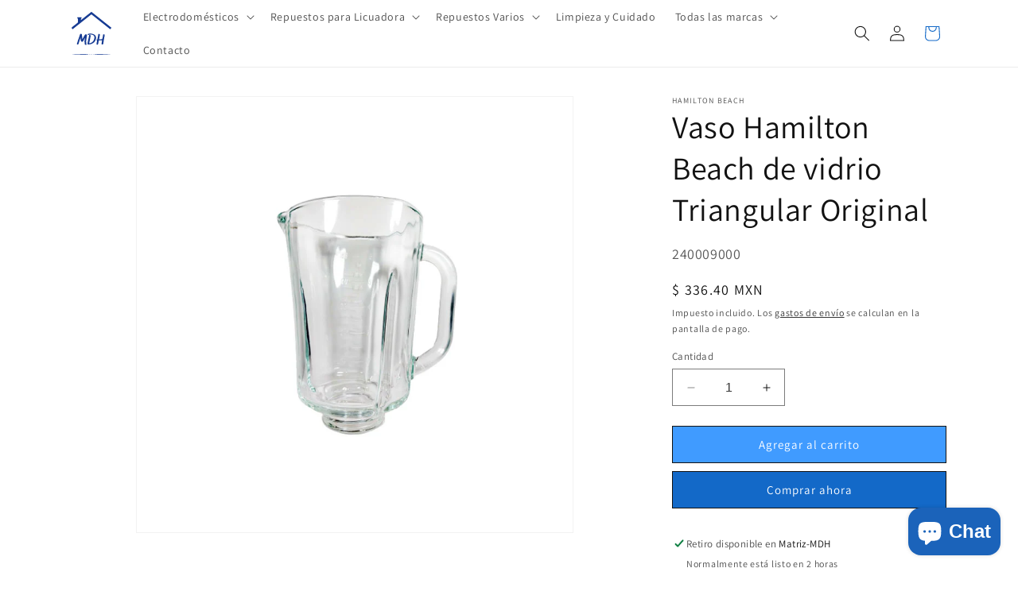

--- FILE ---
content_type: text/html; charset=utf-8
request_url: https://mercantildelhogar.mx/products/vaso-hamilton-beach-de-vidrio-triangular-original
body_size: 29930
content:
<!doctype html>
<html class="no-js" lang="es-MX">
  <head>
    <!-- Google tag (gtag.js) -->
<script async src="https://www.googletagmanager.com/gtag/js?id=G-LJVY29T689"></script>
<script>
  window.dataLayer = window.dataLayer || [];
  function gtag(){dataLayer.push(arguments);}
  gtag('js', new Date());

  gtag('config', 'G-LJVY29T689');
</script>
    <meta charset="utf-8">
    <meta http-equiv="X-UA-Compatible" content="IE=edge">
    <meta name="viewport" content="width=device-width,initial-scale=1">
    <meta name="theme-color" content="">
    <link rel="canonical" href="https://mercantildelhogar.mx/products/vaso-hamilton-beach-de-vidrio-triangular-original"><link rel="icon" type="image/png" href="//mercantildelhogar.mx/cdn/shop/files/logoMDH.svg?crop=center&height=32&v=1701400406&width=32"><link rel="preconnect" href="https://fonts.shopifycdn.com" crossorigin><title>
      Vaso Hamilton Beach de vidrio Triangular Original
 &ndash; Mercantil del Hogar</title>

    

    

<meta property="og:site_name" content="Mercantil del Hogar">
<meta property="og:url" content="https://mercantildelhogar.mx/products/vaso-hamilton-beach-de-vidrio-triangular-original">
<meta property="og:title" content="Vaso Hamilton Beach de vidrio Triangular Original">
<meta property="og:type" content="product">
<meta property="og:description" content="Mercantil del Hogar"><meta property="og:image" content="http://mercantildelhogar.mx/cdn/shop/files/240009000_1.jpg?v=1705358460">
  <meta property="og:image:secure_url" content="https://mercantildelhogar.mx/cdn/shop/files/240009000_1.jpg?v=1705358460">
  <meta property="og:image:width" content="800">
  <meta property="og:image:height" content="800"><meta property="og:price:amount" content="336.40">
  <meta property="og:price:currency" content="MXN"><meta name="twitter:site" content="@Mercantil_Hogar"><meta name="twitter:card" content="summary_large_image">
<meta name="twitter:title" content="Vaso Hamilton Beach de vidrio Triangular Original">
<meta name="twitter:description" content="Mercantil del Hogar">


    <script src="//mercantildelhogar.mx/cdn/shop/t/1/assets/constants.js?v=58251544750838685771700236881" defer="defer"></script>
    <script src="//mercantildelhogar.mx/cdn/shop/t/1/assets/pubsub.js?v=158357773527763999511700236887" defer="defer"></script>
    <script src="//mercantildelhogar.mx/cdn/shop/t/1/assets/global.js?v=40820548392383841591700236882" defer="defer"></script><script src="//mercantildelhogar.mx/cdn/shop/t/1/assets/animations.js?v=88693664871331136111700236868" defer="defer"></script><script>window.performance && window.performance.mark && window.performance.mark('shopify.content_for_header.start');</script><meta name="google-site-verification" content="2sjFuB6v_spjUyIBcIHUcg59306DYLZTNuZpe2fPS1Y">
<meta id="shopify-digital-wallet" name="shopify-digital-wallet" content="/67329523971/digital_wallets/dialog">
<meta name="shopify-checkout-api-token" content="d149c22cad391634d5739b8492e37596">
<meta id="in-context-paypal-metadata" data-shop-id="67329523971" data-venmo-supported="false" data-environment="production" data-locale="en_US" data-paypal-v4="true" data-currency="MXN">
<link rel="alternate" type="application/json+oembed" href="https://mercantildelhogar.mx/products/vaso-hamilton-beach-de-vidrio-triangular-original.oembed">
<script async="async" src="/checkouts/internal/preloads.js?locale=es-MX"></script>
<script id="shopify-features" type="application/json">{"accessToken":"d149c22cad391634d5739b8492e37596","betas":["rich-media-storefront-analytics"],"domain":"mercantildelhogar.mx","predictiveSearch":true,"shopId":67329523971,"locale":"es"}</script>
<script>var Shopify = Shopify || {};
Shopify.shop = "mercantil-del-h0gar.myshopify.com";
Shopify.locale = "es-MX";
Shopify.currency = {"active":"MXN","rate":"1.0"};
Shopify.country = "MX";
Shopify.theme = {"name":"Dawn-MDH","id":138022256899,"schema_name":"Dawn","schema_version":"12.0.0","theme_store_id":887,"role":"main"};
Shopify.theme.handle = "null";
Shopify.theme.style = {"id":null,"handle":null};
Shopify.cdnHost = "mercantildelhogar.mx/cdn";
Shopify.routes = Shopify.routes || {};
Shopify.routes.root = "/";</script>
<script type="module">!function(o){(o.Shopify=o.Shopify||{}).modules=!0}(window);</script>
<script>!function(o){function n(){var o=[];function n(){o.push(Array.prototype.slice.apply(arguments))}return n.q=o,n}var t=o.Shopify=o.Shopify||{};t.loadFeatures=n(),t.autoloadFeatures=n()}(window);</script>
<script id="shop-js-analytics" type="application/json">{"pageType":"product"}</script>
<script defer="defer" async type="module" src="//mercantildelhogar.mx/cdn/shopifycloud/shop-js/modules/v2/client.init-shop-cart-sync_Dv_Iw91q.es.esm.js"></script>
<script defer="defer" async type="module" src="//mercantildelhogar.mx/cdn/shopifycloud/shop-js/modules/v2/chunk.common_C-BXt62u.esm.js"></script>
<script type="module">
  await import("//mercantildelhogar.mx/cdn/shopifycloud/shop-js/modules/v2/client.init-shop-cart-sync_Dv_Iw91q.es.esm.js");
await import("//mercantildelhogar.mx/cdn/shopifycloud/shop-js/modules/v2/chunk.common_C-BXt62u.esm.js");

  window.Shopify.SignInWithShop?.initShopCartSync?.({"fedCMEnabled":true,"windoidEnabled":true});

</script>
<script>(function() {
  var isLoaded = false;
  function asyncLoad() {
    if (isLoaded) return;
    isLoaded = true;
    var urls = ["https:\/\/tools.luckyorange.com\/core\/lo.js?site-id=fb3fa6ce\u0026shop=mercantil-del-h0gar.myshopify.com","https:\/\/cdn.s3.pop-convert.com\/pcjs.production.min.js?unique_id=mercantil-del-h0gar.myshopify.com\u0026shop=mercantil-del-h0gar.myshopify.com","https:\/\/script.pop-convert.com\/new-micro\/production.pc.min.js?unique_id=mercantil-del-h0gar.myshopify.com\u0026shop=mercantil-del-h0gar.myshopify.com","https:\/\/cdn.hextom.com\/js\/freeshippingbar.js?shop=mercantil-del-h0gar.myshopify.com"];
    for (var i = 0; i < urls.length; i++) {
      var s = document.createElement('script');
      s.type = 'text/javascript';
      s.async = true;
      s.src = urls[i];
      var x = document.getElementsByTagName('script')[0];
      x.parentNode.insertBefore(s, x);
    }
  };
  if(window.attachEvent) {
    window.attachEvent('onload', asyncLoad);
  } else {
    window.addEventListener('load', asyncLoad, false);
  }
})();</script>
<script id="__st">var __st={"a":67329523971,"offset":-21600,"reqid":"16fbf2ed-e879-4215-b828-fe856576f4ae-1762546247","pageurl":"mercantildelhogar.mx\/products\/vaso-hamilton-beach-de-vidrio-triangular-original","u":"8a6e4d8a65ff","p":"product","rtyp":"product","rid":8237298876675};</script>
<script>window.ShopifyPaypalV4VisibilityTracking = true;</script>
<script id="captcha-bootstrap">!function(){'use strict';const t='contact',e='account',n='new_comment',o=[[t,t],['blogs',n],['comments',n],[t,'customer']],c=[[e,'customer_login'],[e,'guest_login'],[e,'recover_customer_password'],[e,'create_customer']],r=t=>t.map((([t,e])=>`form[action*='/${t}']:not([data-nocaptcha='true']) input[name='form_type'][value='${e}']`)).join(','),a=t=>()=>t?[...document.querySelectorAll(t)].map((t=>t.form)):[];function s(){const t=[...o],e=r(t);return a(e)}const i='password',u='form_key',d=['recaptcha-v3-token','g-recaptcha-response','h-captcha-response',i],f=()=>{try{return window.sessionStorage}catch{return}},m='__shopify_v',_=t=>t.elements[u];function p(t,e,n=!1){try{const o=window.sessionStorage,c=JSON.parse(o.getItem(e)),{data:r}=function(t){const{data:e,action:n}=t;return t[m]||n?{data:e,action:n}:{data:t,action:n}}(c);for(const[e,n]of Object.entries(r))t.elements[e]&&(t.elements[e].value=n);n&&o.removeItem(e)}catch(o){console.error('form repopulation failed',{error:o})}}const l='form_type',E='cptcha';function T(t){t.dataset[E]=!0}const w=window,h=w.document,L='Shopify',v='ce_forms',y='captcha';let A=!1;((t,e)=>{const n=(g='f06e6c50-85a8-45c8-87d0-21a2b65856fe',I='https://cdn.shopify.com/shopifycloud/storefront-forms-hcaptcha/ce_storefront_forms_captcha_hcaptcha.v1.5.2.iife.js',D={infoText:'Protegido por hCaptcha',privacyText:'Privacidad',termsText:'Términos'},(t,e,n)=>{const o=w[L][v],c=o.bindForm;if(c)return c(t,g,e,D).then(n);var r;o.q.push([[t,g,e,D],n]),r=I,A||(h.body.append(Object.assign(h.createElement('script'),{id:'captcha-provider',async:!0,src:r})),A=!0)});var g,I,D;w[L]=w[L]||{},w[L][v]=w[L][v]||{},w[L][v].q=[],w[L][y]=w[L][y]||{},w[L][y].protect=function(t,e){n(t,void 0,e),T(t)},Object.freeze(w[L][y]),function(t,e,n,w,h,L){const[v,y,A,g]=function(t,e,n){const i=e?o:[],u=t?c:[],d=[...i,...u],f=r(d),m=r(i),_=r(d.filter((([t,e])=>n.includes(e))));return[a(f),a(m),a(_),s()]}(w,h,L),I=t=>{const e=t.target;return e instanceof HTMLFormElement?e:e&&e.form},D=t=>v().includes(t);t.addEventListener('submit',(t=>{const e=I(t);if(!e)return;const n=D(e)&&!e.dataset.hcaptchaBound&&!e.dataset.recaptchaBound,o=_(e),c=g().includes(e)&&(!o||!o.value);(n||c)&&t.preventDefault(),c&&!n&&(function(t){try{if(!f())return;!function(t){const e=f();if(!e)return;const n=_(t);if(!n)return;const o=n.value;o&&e.removeItem(o)}(t);const e=Array.from(Array(32),(()=>Math.random().toString(36)[2])).join('');!function(t,e){_(t)||t.append(Object.assign(document.createElement('input'),{type:'hidden',name:u})),t.elements[u].value=e}(t,e),function(t,e){const n=f();if(!n)return;const o=[...t.querySelectorAll(`input[type='${i}']`)].map((({name:t})=>t)),c=[...d,...o],r={};for(const[a,s]of new FormData(t).entries())c.includes(a)||(r[a]=s);n.setItem(e,JSON.stringify({[m]:1,action:t.action,data:r}))}(t,e)}catch(e){console.error('failed to persist form',e)}}(e),e.submit())}));const S=(t,e)=>{t&&!t.dataset[E]&&(n(t,e.some((e=>e===t))),T(t))};for(const o of['focusin','change'])t.addEventListener(o,(t=>{const e=I(t);D(e)&&S(e,y())}));const B=e.get('form_key'),M=e.get(l),P=B&&M;t.addEventListener('DOMContentLoaded',(()=>{const t=y();if(P)for(const e of t)e.elements[l].value===M&&p(e,B);[...new Set([...A(),...v().filter((t=>'true'===t.dataset.shopifyCaptcha))])].forEach((e=>S(e,t)))}))}(h,new URLSearchParams(w.location.search),n,t,e,['guest_login'])})(!0,!0)}();</script>
<script integrity="sha256-52AcMU7V7pcBOXWImdc/TAGTFKeNjmkeM1Pvks/DTgc=" data-source-attribution="shopify.loadfeatures" defer="defer" src="//mercantildelhogar.mx/cdn/shopifycloud/storefront/assets/storefront/load_feature-81c60534.js" crossorigin="anonymous"></script>
<script data-source-attribution="shopify.dynamic_checkout.dynamic.init">var Shopify=Shopify||{};Shopify.PaymentButton=Shopify.PaymentButton||{isStorefrontPortableWallets:!0,init:function(){window.Shopify.PaymentButton.init=function(){};var t=document.createElement("script");t.src="https://mercantildelhogar.mx/cdn/shopifycloud/portable-wallets/latest/portable-wallets.es.js",t.type="module",document.head.appendChild(t)}};
</script>
<script data-source-attribution="shopify.dynamic_checkout.buyer_consent">
  function portableWalletsHideBuyerConsent(e){var t=document.getElementById("shopify-buyer-consent"),n=document.getElementById("shopify-subscription-policy-button");t&&n&&(t.classList.add("hidden"),t.setAttribute("aria-hidden","true"),n.removeEventListener("click",e))}function portableWalletsShowBuyerConsent(e){var t=document.getElementById("shopify-buyer-consent"),n=document.getElementById("shopify-subscription-policy-button");t&&n&&(t.classList.remove("hidden"),t.removeAttribute("aria-hidden"),n.addEventListener("click",e))}window.Shopify?.PaymentButton&&(window.Shopify.PaymentButton.hideBuyerConsent=portableWalletsHideBuyerConsent,window.Shopify.PaymentButton.showBuyerConsent=portableWalletsShowBuyerConsent);
</script>
<script>
  function portableWalletsCleanup(e){e&&e.src&&console.error("Failed to load portable wallets script "+e.src);var t=document.querySelectorAll("shopify-accelerated-checkout .shopify-payment-button__skeleton, shopify-accelerated-checkout-cart .wallet-cart-button__skeleton"),e=document.getElementById("shopify-buyer-consent");for(let e=0;e<t.length;e++)t[e].remove();e&&e.remove()}function portableWalletsNotLoadedAsModule(e){e instanceof ErrorEvent&&"string"==typeof e.message&&e.message.includes("import.meta")&&"string"==typeof e.filename&&e.filename.includes("portable-wallets")&&(window.removeEventListener("error",portableWalletsNotLoadedAsModule),window.Shopify.PaymentButton.failedToLoad=e,"loading"===document.readyState?document.addEventListener("DOMContentLoaded",window.Shopify.PaymentButton.init):window.Shopify.PaymentButton.init())}window.addEventListener("error",portableWalletsNotLoadedAsModule);
</script>

<script type="module" src="https://mercantildelhogar.mx/cdn/shopifycloud/portable-wallets/latest/portable-wallets.es.js" onError="portableWalletsCleanup(this)" crossorigin="anonymous"></script>
<script nomodule>
  document.addEventListener("DOMContentLoaded", portableWalletsCleanup);
</script>

<script id='scb4127' type='text/javascript' async='' src='https://mercantildelhogar.mx/cdn/shopifycloud/privacy-banner/storefront-banner.js'></script><link id="shopify-accelerated-checkout-styles" rel="stylesheet" media="screen" href="https://mercantildelhogar.mx/cdn/shopifycloud/portable-wallets/latest/accelerated-checkout-backwards-compat.css" crossorigin="anonymous">
<style id="shopify-accelerated-checkout-cart">
        #shopify-buyer-consent {
  margin-top: 1em;
  display: inline-block;
  width: 100%;
}

#shopify-buyer-consent.hidden {
  display: none;
}

#shopify-subscription-policy-button {
  background: none;
  border: none;
  padding: 0;
  text-decoration: underline;
  font-size: inherit;
  cursor: pointer;
}

#shopify-subscription-policy-button::before {
  box-shadow: none;
}

      </style>
<script id="sections-script" data-sections="header" defer="defer" src="//mercantildelhogar.mx/cdn/shop/t/1/compiled_assets/scripts.js?172"></script>
<script>window.performance && window.performance.mark && window.performance.mark('shopify.content_for_header.end');</script>


    <style data-shopify>
      @font-face {
  font-family: Assistant;
  font-weight: 400;
  font-style: normal;
  font-display: swap;
  src: url("//mercantildelhogar.mx/cdn/fonts/assistant/assistant_n4.9120912a469cad1cc292572851508ca49d12e768.woff2") format("woff2"),
       url("//mercantildelhogar.mx/cdn/fonts/assistant/assistant_n4.6e9875ce64e0fefcd3f4446b7ec9036b3ddd2985.woff") format("woff");
}

      @font-face {
  font-family: Assistant;
  font-weight: 700;
  font-style: normal;
  font-display: swap;
  src: url("//mercantildelhogar.mx/cdn/fonts/assistant/assistant_n7.bf44452348ec8b8efa3aa3068825305886b1c83c.woff2") format("woff2"),
       url("//mercantildelhogar.mx/cdn/fonts/assistant/assistant_n7.0c887fee83f6b3bda822f1150b912c72da0f7b64.woff") format("woff");
}

      
      
      @font-face {
  font-family: Assistant;
  font-weight: 400;
  font-style: normal;
  font-display: swap;
  src: url("//mercantildelhogar.mx/cdn/fonts/assistant/assistant_n4.9120912a469cad1cc292572851508ca49d12e768.woff2") format("woff2"),
       url("//mercantildelhogar.mx/cdn/fonts/assistant/assistant_n4.6e9875ce64e0fefcd3f4446b7ec9036b3ddd2985.woff") format("woff");
}


      
        :root,
        .color-background-1 {
          --color-background: 255,255,255;
        
          --gradient-background: #ffffff;
        

        

        --color-foreground: 18,18,18;
        --color-background-contrast: 191,191,191;
        --color-shadow: 18,18,18;
        --color-button: 18,18,18;
        --color-button-text: 255,255,255;
        --color-secondary-button: 255,255,255;
        --color-secondary-button-text: 18,18,18;
        --color-link: 18,18,18;
        --color-badge-foreground: 18,18,18;
        --color-badge-background: 255,255,255;
        --color-badge-border: 18,18,18;
        --payment-terms-background-color: rgb(255 255 255);
      }
      
        
        .color-background-2 {
          --color-background: 243,243,243;
        
          --gradient-background: #f3f3f3;
        

        

        --color-foreground: 18,18,18;
        --color-background-contrast: 179,179,179;
        --color-shadow: 18,18,18;
        --color-button: 18,18,18;
        --color-button-text: 243,243,243;
        --color-secondary-button: 243,243,243;
        --color-secondary-button-text: 18,18,18;
        --color-link: 18,18,18;
        --color-badge-foreground: 18,18,18;
        --color-badge-background: 243,243,243;
        --color-badge-border: 18,18,18;
        --payment-terms-background-color: rgb(243 243 243);
      }
      
        
        .color-inverse {
          --color-background: 36,40,51;
        
          --gradient-background: #242833;
        

        

        --color-foreground: 255,255,255;
        --color-background-contrast: 47,52,66;
        --color-shadow: 18,18,18;
        --color-button: 255,255,255;
        --color-button-text: 0,0,0;
        --color-secondary-button: 36,40,51;
        --color-secondary-button-text: 255,255,255;
        --color-link: 255,255,255;
        --color-badge-foreground: 255,255,255;
        --color-badge-background: 36,40,51;
        --color-badge-border: 255,255,255;
        --payment-terms-background-color: rgb(36 40 51);
      }
      
        
        .color-accent-1 {
          --color-background: 18,18,18;
        
          --gradient-background: #121212;
        

        

        --color-foreground: 255,255,255;
        --color-background-contrast: 146,146,146;
        --color-shadow: 18,18,18;
        --color-button: 255,255,255;
        --color-button-text: 18,18,18;
        --color-secondary-button: 18,18,18;
        --color-secondary-button-text: 255,255,255;
        --color-link: 255,255,255;
        --color-badge-foreground: 255,255,255;
        --color-badge-background: 18,18,18;
        --color-badge-border: 255,255,255;
        --payment-terms-background-color: rgb(18 18 18);
      }
      
        
        .color-accent-2 {
          --color-background: 255,255,255;
        
          --gradient-background: #ffffff;
        

        

        --color-foreground: 18,18,18;
        --color-background-contrast: 191,191,191;
        --color-shadow: 18,18,18;
        --color-button: 52,133,255;
        --color-button-text: 52,133,255;
        --color-secondary-button: 255,255,255;
        --color-secondary-button-text: 255,255,255;
        --color-link: 255,255,255;
        --color-badge-foreground: 18,18,18;
        --color-badge-background: 255,255,255;
        --color-badge-border: 18,18,18;
        --payment-terms-background-color: rgb(255 255 255);
      }
      

      body, .color-background-1, .color-background-2, .color-inverse, .color-accent-1, .color-accent-2 {
        color: rgba(var(--color-foreground), 0.75);
        background-color: rgb(var(--color-background));
      }

      :root {
        --font-body-family: Assistant, sans-serif;
        --font-body-style: normal;
        --font-body-weight: 400;
        --font-body-weight-bold: 700;

        --font-heading-family: Assistant, sans-serif;
        --font-heading-style: normal;
        --font-heading-weight: 400;

        --font-body-scale: 1.0;
        --font-heading-scale: 1.0;

        --media-padding: px;
        --media-border-opacity: 0.05;
        --media-border-width: 1px;
        --media-radius: 0px;
        --media-shadow-opacity: 0.0;
        --media-shadow-horizontal-offset: 0px;
        --media-shadow-vertical-offset: 4px;
        --media-shadow-blur-radius: 5px;
        --media-shadow-visible: 0;

        --page-width: 120rem;
        --page-width-margin: 0rem;

        --product-card-image-padding: 0.0rem;
        --product-card-corner-radius: 0.0rem;
        --product-card-text-alignment: left;
        --product-card-border-width: 0.0rem;
        --product-card-border-opacity: 0.1;
        --product-card-shadow-opacity: 0.0;
        --product-card-shadow-visible: 0;
        --product-card-shadow-horizontal-offset: 0.0rem;
        --product-card-shadow-vertical-offset: 0.4rem;
        --product-card-shadow-blur-radius: 0.5rem;

        --collection-card-image-padding: 0.0rem;
        --collection-card-corner-radius: 0.0rem;
        --collection-card-text-alignment: left;
        --collection-card-border-width: 0.0rem;
        --collection-card-border-opacity: 0.1;
        --collection-card-shadow-opacity: 0.0;
        --collection-card-shadow-visible: 0;
        --collection-card-shadow-horizontal-offset: 0.0rem;
        --collection-card-shadow-vertical-offset: 0.4rem;
        --collection-card-shadow-blur-radius: 0.5rem;

        --blog-card-image-padding: 0.0rem;
        --blog-card-corner-radius: 0.0rem;
        --blog-card-text-alignment: left;
        --blog-card-border-width: 0.0rem;
        --blog-card-border-opacity: 0.1;
        --blog-card-shadow-opacity: 0.0;
        --blog-card-shadow-visible: 0;
        --blog-card-shadow-horizontal-offset: 0.0rem;
        --blog-card-shadow-vertical-offset: 0.4rem;
        --blog-card-shadow-blur-radius: 0.5rem;

        --badge-corner-radius: 4.0rem;

        --popup-border-width: 1px;
        --popup-border-opacity: 0.1;
        --popup-corner-radius: 0px;
        --popup-shadow-opacity: 0.05;
        --popup-shadow-horizontal-offset: 0px;
        --popup-shadow-vertical-offset: 4px;
        --popup-shadow-blur-radius: 5px;

        --drawer-border-width: 1px;
        --drawer-border-opacity: 0.1;
        --drawer-shadow-opacity: 0.0;
        --drawer-shadow-horizontal-offset: 0px;
        --drawer-shadow-vertical-offset: 4px;
        --drawer-shadow-blur-radius: 5px;

        --spacing-sections-desktop: 0px;
        --spacing-sections-mobile: 0px;

        --grid-desktop-vertical-spacing: 8px;
        --grid-desktop-horizontal-spacing: 8px;
        --grid-mobile-vertical-spacing: 4px;
        --grid-mobile-horizontal-spacing: 4px;

        --text-boxes-border-opacity: 0.1;
        --text-boxes-border-width: 0px;
        --text-boxes-radius: 0px;
        --text-boxes-shadow-opacity: 0.0;
        --text-boxes-shadow-visible: 0;
        --text-boxes-shadow-horizontal-offset: 0px;
        --text-boxes-shadow-vertical-offset: 4px;
        --text-boxes-shadow-blur-radius: 5px;

        --buttons-radius: 0px;
        --buttons-radius-outset: 0px;
        --buttons-border-width: 1px;
        --buttons-border-opacity: 1.0;
        --buttons-shadow-opacity: 0.0;
        --buttons-shadow-visible: 0;
        --buttons-shadow-horizontal-offset: 0px;
        --buttons-shadow-vertical-offset: 4px;
        --buttons-shadow-blur-radius: 5px;
        --buttons-border-offset: 0px;

        --inputs-radius: 0px;
        --inputs-border-width: 1px;
        --inputs-border-opacity: 0.55;
        --inputs-shadow-opacity: 0.0;
        --inputs-shadow-horizontal-offset: 0px;
        --inputs-margin-offset: 0px;
        --inputs-shadow-vertical-offset: 4px;
        --inputs-shadow-blur-radius: 5px;
        --inputs-radius-outset: 0px;

        --variant-pills-radius: 40px;
        --variant-pills-border-width: 1px;
        --variant-pills-border-opacity: 0.55;
        --variant-pills-shadow-opacity: 0.0;
        --variant-pills-shadow-horizontal-offset: 0px;
        --variant-pills-shadow-vertical-offset: 4px;
        --variant-pills-shadow-blur-radius: 5px;
      }

      *,
      *::before,
      *::after {
        box-sizing: inherit;
      }

      html {
        box-sizing: border-box;
        font-size: calc(var(--font-body-scale) * 62.5%);
        height: 100%;
      }

      body {
        display: grid;
        grid-template-rows: auto auto 1fr auto;
        grid-template-columns: 100%;
        min-height: 100%;
        margin: 0;
        font-size: 1.5rem;
        letter-spacing: 0.06rem;
        line-height: calc(1 + 0.8 / var(--font-body-scale));
        font-family: var(--font-body-family);
        font-style: var(--font-body-style);
        font-weight: var(--font-body-weight);
      }

      @media screen and (min-width: 750px) {
        body {
          font-size: 1.6rem;
        }
      }
    </style>

    <link href="//mercantildelhogar.mx/cdn/shop/t/1/assets/base.css?v=152075261589697621811710271367" rel="stylesheet" type="text/css" media="all" />
<link rel="preload" as="font" href="//mercantildelhogar.mx/cdn/fonts/assistant/assistant_n4.9120912a469cad1cc292572851508ca49d12e768.woff2" type="font/woff2" crossorigin><link rel="preload" as="font" href="//mercantildelhogar.mx/cdn/fonts/assistant/assistant_n4.9120912a469cad1cc292572851508ca49d12e768.woff2" type="font/woff2" crossorigin><link
        rel="stylesheet"
        href="//mercantildelhogar.mx/cdn/shop/t/1/assets/component-predictive-search.css?v=118923337488134913561700236877"
        media="print"
        onload="this.media='all'"
      ><script>
      document.documentElement.className = document.documentElement.className.replace('no-js', 'js');
      if (Shopify.designMode) {
        document.documentElement.classList.add('shopify-design-mode');
      }
    </script>
  <script async defer src="https://tools.luckyorange.com/core/lo.js?site-id=fb3fa6ce"></script>
  <!-- BEGIN app block: shopify://apps/z08-heatmap-and-recording/blocks/app-embed/e14d65f0-50c1-4a53-8c09-1c6c6e7830e9 --> <script>var shopName = "mercantil-del-h0gar.myshopify.com"</script> 
 <script>if (!localStorage.getItem("shop-name")) {localStorage.setItem("shop-name", shopName );}</script> 
 <script src="https://cdnjs.cloudflare.com/ajax/libs/axios/1.0.0/axios.min.js" defer></script> 
 <link rel="stylesheet" href="https://cdn.jsdelivr.net/npm/rrweb@latest/dist/rrweb.min.css"/> 
 <script src="https://cdn.jsdelivr.net/npm/rrweb@latest/dist/rrweb.min.js" defer></script> 
 <link rel="stylesheet" href="https://cdn.jsdelivr.net/npm/rrweb-player@latest/dist/style.css"/> 
 <script src="https://cdnjs.cloudflare.com/ajax/libs/heatmap.js/2.0.2/heatmap.js" defer></script> 
 <script src="https://cdn.jsdelivr.net/npm/rrweb-player@latest/dist/index.js" defer> </script> 
 <script src="https://cdn.shopify.com/extensions/5aae8df0-f94c-414b-bc1a-8684c36a4cfa/z08-heatmap-and-recording-3/assets/getData.js" defer="defer"></script> 
 <link href="//cdn.shopify.com/extensions/5aae8df0-f94c-414b-bc1a-8684c36a4cfa/z08-heatmap-and-recording-3/assets/heatmap.css" rel="stylesheet" type="text/css" media="all" /> 
 <script src="https://cdn.shopify.com/extensions/5aae8df0-f94c-414b-bc1a-8684c36a4cfa/z08-heatmap-and-recording-3/assets/heatmapper.js" defer></script> 
 <script defer>setTimeout(function(){generateCoordMap();}, 3000);</script> 

 <!-- END app block --><script src="https://cdn.shopify.com/extensions/019a3623-bc6a-7fbc-9df0-6b870113d758/app-fsb-prod-106/assets/freeshippingbar.js" type="text/javascript" defer="defer"></script>
<script src="https://cdn.shopify.com/extensions/7bc9bb47-adfa-4267-963e-cadee5096caf/inbox-1252/assets/inbox-chat-loader.js" type="text/javascript" defer="defer"></script>
<link href="https://monorail-edge.shopifysvc.com" rel="dns-prefetch">
<script>(function(){if ("sendBeacon" in navigator && "performance" in window) {try {var session_token_from_headers = performance.getEntriesByType('navigation')[0].serverTiming.find(x => x.name == '_s').description;} catch {var session_token_from_headers = undefined;}var session_cookie_matches = document.cookie.match(/_shopify_s=([^;]*)/);var session_token_from_cookie = session_cookie_matches && session_cookie_matches.length === 2 ? session_cookie_matches[1] : "";var session_token = session_token_from_headers || session_token_from_cookie || "";function handle_abandonment_event(e) {var entries = performance.getEntries().filter(function(entry) {return /monorail-edge.shopifysvc.com/.test(entry.name);});if (!window.abandonment_tracked && entries.length === 0) {window.abandonment_tracked = true;var currentMs = Date.now();var navigation_start = performance.timing.navigationStart;var payload = {shop_id: 67329523971,url: window.location.href,navigation_start,duration: currentMs - navigation_start,session_token,page_type: "product"};window.navigator.sendBeacon("https://monorail-edge.shopifysvc.com/v1/produce", JSON.stringify({schema_id: "online_store_buyer_site_abandonment/1.1",payload: payload,metadata: {event_created_at_ms: currentMs,event_sent_at_ms: currentMs}}));}}window.addEventListener('pagehide', handle_abandonment_event);}}());</script>
<script id="web-pixels-manager-setup">(function e(e,d,r,n,o){if(void 0===o&&(o={}),!Boolean(null===(a=null===(i=window.Shopify)||void 0===i?void 0:i.analytics)||void 0===a?void 0:a.replayQueue)){var i,a;window.Shopify=window.Shopify||{};var t=window.Shopify;t.analytics=t.analytics||{};var s=t.analytics;s.replayQueue=[],s.publish=function(e,d,r){return s.replayQueue.push([e,d,r]),!0};try{self.performance.mark("wpm:start")}catch(e){}var l=function(){var e={modern:/Edge?\/(1{2}[4-9]|1[2-9]\d|[2-9]\d{2}|\d{4,})\.\d+(\.\d+|)|Firefox\/(1{2}[4-9]|1[2-9]\d|[2-9]\d{2}|\d{4,})\.\d+(\.\d+|)|Chrom(ium|e)\/(9{2}|\d{3,})\.\d+(\.\d+|)|(Maci|X1{2}).+ Version\/(15\.\d+|(1[6-9]|[2-9]\d|\d{3,})\.\d+)([,.]\d+|)( \(\w+\)|)( Mobile\/\w+|) Safari\/|Chrome.+OPR\/(9{2}|\d{3,})\.\d+\.\d+|(CPU[ +]OS|iPhone[ +]OS|CPU[ +]iPhone|CPU IPhone OS|CPU iPad OS)[ +]+(15[._]\d+|(1[6-9]|[2-9]\d|\d{3,})[._]\d+)([._]\d+|)|Android:?[ /-](13[3-9]|1[4-9]\d|[2-9]\d{2}|\d{4,})(\.\d+|)(\.\d+|)|Android.+Firefox\/(13[5-9]|1[4-9]\d|[2-9]\d{2}|\d{4,})\.\d+(\.\d+|)|Android.+Chrom(ium|e)\/(13[3-9]|1[4-9]\d|[2-9]\d{2}|\d{4,})\.\d+(\.\d+|)|SamsungBrowser\/([2-9]\d|\d{3,})\.\d+/,legacy:/Edge?\/(1[6-9]|[2-9]\d|\d{3,})\.\d+(\.\d+|)|Firefox\/(5[4-9]|[6-9]\d|\d{3,})\.\d+(\.\d+|)|Chrom(ium|e)\/(5[1-9]|[6-9]\d|\d{3,})\.\d+(\.\d+|)([\d.]+$|.*Safari\/(?![\d.]+ Edge\/[\d.]+$))|(Maci|X1{2}).+ Version\/(10\.\d+|(1[1-9]|[2-9]\d|\d{3,})\.\d+)([,.]\d+|)( \(\w+\)|)( Mobile\/\w+|) Safari\/|Chrome.+OPR\/(3[89]|[4-9]\d|\d{3,})\.\d+\.\d+|(CPU[ +]OS|iPhone[ +]OS|CPU[ +]iPhone|CPU IPhone OS|CPU iPad OS)[ +]+(10[._]\d+|(1[1-9]|[2-9]\d|\d{3,})[._]\d+)([._]\d+|)|Android:?[ /-](13[3-9]|1[4-9]\d|[2-9]\d{2}|\d{4,})(\.\d+|)(\.\d+|)|Mobile Safari.+OPR\/([89]\d|\d{3,})\.\d+\.\d+|Android.+Firefox\/(13[5-9]|1[4-9]\d|[2-9]\d{2}|\d{4,})\.\d+(\.\d+|)|Android.+Chrom(ium|e)\/(13[3-9]|1[4-9]\d|[2-9]\d{2}|\d{4,})\.\d+(\.\d+|)|Android.+(UC? ?Browser|UCWEB|U3)[ /]?(15\.([5-9]|\d{2,})|(1[6-9]|[2-9]\d|\d{3,})\.\d+)\.\d+|SamsungBrowser\/(5\.\d+|([6-9]|\d{2,})\.\d+)|Android.+MQ{2}Browser\/(14(\.(9|\d{2,})|)|(1[5-9]|[2-9]\d|\d{3,})(\.\d+|))(\.\d+|)|K[Aa][Ii]OS\/(3\.\d+|([4-9]|\d{2,})\.\d+)(\.\d+|)/},d=e.modern,r=e.legacy,n=navigator.userAgent;return n.match(d)?"modern":n.match(r)?"legacy":"unknown"}(),u="modern"===l?"modern":"legacy",c=(null!=n?n:{modern:"",legacy:""})[u],f=function(e){return[e.baseUrl,"/wpm","/b",e.hashVersion,"modern"===e.buildTarget?"m":"l",".js"].join("")}({baseUrl:d,hashVersion:r,buildTarget:u}),m=function(e){var d=e.version,r=e.bundleTarget,n=e.surface,o=e.pageUrl,i=e.monorailEndpoint;return{emit:function(e){var a=e.status,t=e.errorMsg,s=(new Date).getTime(),l=JSON.stringify({metadata:{event_sent_at_ms:s},events:[{schema_id:"web_pixels_manager_load/3.1",payload:{version:d,bundle_target:r,page_url:o,status:a,surface:n,error_msg:t},metadata:{event_created_at_ms:s}}]});if(!i)return console&&console.warn&&console.warn("[Web Pixels Manager] No Monorail endpoint provided, skipping logging."),!1;try{return self.navigator.sendBeacon.bind(self.navigator)(i,l)}catch(e){}var u=new XMLHttpRequest;try{return u.open("POST",i,!0),u.setRequestHeader("Content-Type","text/plain"),u.send(l),!0}catch(e){return console&&console.warn&&console.warn("[Web Pixels Manager] Got an unhandled error while logging to Monorail."),!1}}}}({version:r,bundleTarget:l,surface:e.surface,pageUrl:self.location.href,monorailEndpoint:e.monorailEndpoint});try{o.browserTarget=l,function(e){var d=e.src,r=e.async,n=void 0===r||r,o=e.onload,i=e.onerror,a=e.sri,t=e.scriptDataAttributes,s=void 0===t?{}:t,l=document.createElement("script"),u=document.querySelector("head"),c=document.querySelector("body");if(l.async=n,l.src=d,a&&(l.integrity=a,l.crossOrigin="anonymous"),s)for(var f in s)if(Object.prototype.hasOwnProperty.call(s,f))try{l.dataset[f]=s[f]}catch(e){}if(o&&l.addEventListener("load",o),i&&l.addEventListener("error",i),u)u.appendChild(l);else{if(!c)throw new Error("Did not find a head or body element to append the script");c.appendChild(l)}}({src:f,async:!0,onload:function(){if(!function(){var e,d;return Boolean(null===(d=null===(e=window.Shopify)||void 0===e?void 0:e.analytics)||void 0===d?void 0:d.initialized)}()){var d=window.webPixelsManager.init(e)||void 0;if(d){var r=window.Shopify.analytics;r.replayQueue.forEach((function(e){var r=e[0],n=e[1],o=e[2];d.publishCustomEvent(r,n,o)})),r.replayQueue=[],r.publish=d.publishCustomEvent,r.visitor=d.visitor,r.initialized=!0}}},onerror:function(){return m.emit({status:"failed",errorMsg:"".concat(f," has failed to load")})},sri:function(e){var d=/^sha384-[A-Za-z0-9+/=]+$/;return"string"==typeof e&&d.test(e)}(c)?c:"",scriptDataAttributes:o}),m.emit({status:"loading"})}catch(e){m.emit({status:"failed",errorMsg:(null==e?void 0:e.message)||"Unknown error"})}}})({shopId: 67329523971,storefrontBaseUrl: "https://mercantildelhogar.mx",extensionsBaseUrl: "https://extensions.shopifycdn.com/cdn/shopifycloud/web-pixels-manager",monorailEndpoint: "https://monorail-edge.shopifysvc.com/unstable/produce_batch",surface: "storefront-renderer",enabledBetaFlags: ["2dca8a86"],webPixelsConfigList: [{"id":"623640835","configuration":"{\"config\":\"{\\\"pixel_id\\\":\\\"GT-WVJ8TTWQ\\\",\\\"target_country\\\":\\\"MX\\\",\\\"gtag_events\\\":[{\\\"type\\\":\\\"view_item\\\",\\\"action_label\\\":\\\"MC-S54754ZZHM\\\"},{\\\"type\\\":\\\"purchase\\\",\\\"action_label\\\":\\\"MC-S54754ZZHM\\\"},{\\\"type\\\":\\\"page_view\\\",\\\"action_label\\\":\\\"MC-S54754ZZHM\\\"}],\\\"enable_monitoring_mode\\\":false}\"}","eventPayloadVersion":"v1","runtimeContext":"OPEN","scriptVersion":"b2a88bafab3e21179ed38636efcd8a93","type":"APP","apiClientId":1780363,"privacyPurposes":[],"dataSharingAdjustments":{"protectedCustomerApprovalScopes":["read_customer_address","read_customer_email","read_customer_name","read_customer_personal_data","read_customer_phone"]}},{"id":"398033155","configuration":"{\"pixelCode\":\"CLL6EDJC77U3SCIJHGU0\"}","eventPayloadVersion":"v1","runtimeContext":"STRICT","scriptVersion":"22e92c2ad45662f435e4801458fb78cc","type":"APP","apiClientId":4383523,"privacyPurposes":["ANALYTICS","MARKETING","SALE_OF_DATA"],"dataSharingAdjustments":{"protectedCustomerApprovalScopes":["read_customer_address","read_customer_email","read_customer_name","read_customer_personal_data","read_customer_phone"]}},{"id":"34472195","configuration":"{\"siteId\":\"fb3fa6ce\",\"environment\":\"production\"}","eventPayloadVersion":"v1","runtimeContext":"STRICT","scriptVersion":"c66f5762e80601f1bfc6799b894f5761","type":"APP","apiClientId":187969,"privacyPurposes":["ANALYTICS","MARKETING","SALE_OF_DATA"],"dataSharingAdjustments":{"protectedCustomerApprovalScopes":[]}},{"id":"shopify-app-pixel","configuration":"{}","eventPayloadVersion":"v1","runtimeContext":"STRICT","scriptVersion":"0450","apiClientId":"shopify-pixel","type":"APP","privacyPurposes":["ANALYTICS","MARKETING"]},{"id":"shopify-custom-pixel","eventPayloadVersion":"v1","runtimeContext":"LAX","scriptVersion":"0450","apiClientId":"shopify-pixel","type":"CUSTOM","privacyPurposes":["ANALYTICS","MARKETING"]}],isMerchantRequest: false,initData: {"shop":{"name":"Mercantil del Hogar","paymentSettings":{"currencyCode":"MXN"},"myshopifyDomain":"mercantil-del-h0gar.myshopify.com","countryCode":"MX","storefrontUrl":"https:\/\/mercantildelhogar.mx"},"customer":null,"cart":null,"checkout":null,"productVariants":[{"price":{"amount":336.4,"currencyCode":"MXN"},"product":{"title":"Vaso Hamilton Beach de vidrio Triangular Original","vendor":"Hamilton Beach","id":"8237298876675","untranslatedTitle":"Vaso Hamilton Beach de vidrio Triangular Original","url":"\/products\/vaso-hamilton-beach-de-vidrio-triangular-original","type":""},"id":"44468706803971","image":{"src":"\/\/mercantildelhogar.mx\/cdn\/shop\/files\/240009000_1.jpg?v=1705358460"},"sku":"240009000","title":"Default Title","untranslatedTitle":"Default Title"}],"purchasingCompany":null},},"https://mercantildelhogar.mx/cdn","ae1676cfwd2530674p4253c800m34e853cb",{"modern":"","legacy":""},{"shopId":"67329523971","storefrontBaseUrl":"https:\/\/mercantildelhogar.mx","extensionBaseUrl":"https:\/\/extensions.shopifycdn.com\/cdn\/shopifycloud\/web-pixels-manager","surface":"storefront-renderer","enabledBetaFlags":"[\"2dca8a86\"]","isMerchantRequest":"false","hashVersion":"ae1676cfwd2530674p4253c800m34e853cb","publish":"custom","events":"[[\"page_viewed\",{}],[\"product_viewed\",{\"productVariant\":{\"price\":{\"amount\":336.4,\"currencyCode\":\"MXN\"},\"product\":{\"title\":\"Vaso Hamilton Beach de vidrio Triangular Original\",\"vendor\":\"Hamilton Beach\",\"id\":\"8237298876675\",\"untranslatedTitle\":\"Vaso Hamilton Beach de vidrio Triangular Original\",\"url\":\"\/products\/vaso-hamilton-beach-de-vidrio-triangular-original\",\"type\":\"\"},\"id\":\"44468706803971\",\"image\":{\"src\":\"\/\/mercantildelhogar.mx\/cdn\/shop\/files\/240009000_1.jpg?v=1705358460\"},\"sku\":\"240009000\",\"title\":\"Default Title\",\"untranslatedTitle\":\"Default Title\"}}]]"});</script><script>
  window.ShopifyAnalytics = window.ShopifyAnalytics || {};
  window.ShopifyAnalytics.meta = window.ShopifyAnalytics.meta || {};
  window.ShopifyAnalytics.meta.currency = 'MXN';
  var meta = {"product":{"id":8237298876675,"gid":"gid:\/\/shopify\/Product\/8237298876675","vendor":"Hamilton Beach","type":"","variants":[{"id":44468706803971,"price":33640,"name":"Vaso Hamilton Beach de vidrio Triangular Original","public_title":null,"sku":"240009000"}],"remote":false},"page":{"pageType":"product","resourceType":"product","resourceId":8237298876675}};
  for (var attr in meta) {
    window.ShopifyAnalytics.meta[attr] = meta[attr];
  }
</script>
<script class="analytics">
  (function () {
    var customDocumentWrite = function(content) {
      var jquery = null;

      if (window.jQuery) {
        jquery = window.jQuery;
      } else if (window.Checkout && window.Checkout.$) {
        jquery = window.Checkout.$;
      }

      if (jquery) {
        jquery('body').append(content);
      }
    };

    var hasLoggedConversion = function(token) {
      if (token) {
        return document.cookie.indexOf('loggedConversion=' + token) !== -1;
      }
      return false;
    }

    var setCookieIfConversion = function(token) {
      if (token) {
        var twoMonthsFromNow = new Date(Date.now());
        twoMonthsFromNow.setMonth(twoMonthsFromNow.getMonth() + 2);

        document.cookie = 'loggedConversion=' + token + '; expires=' + twoMonthsFromNow;
      }
    }

    var trekkie = window.ShopifyAnalytics.lib = window.trekkie = window.trekkie || [];
    if (trekkie.integrations) {
      return;
    }
    trekkie.methods = [
      'identify',
      'page',
      'ready',
      'track',
      'trackForm',
      'trackLink'
    ];
    trekkie.factory = function(method) {
      return function() {
        var args = Array.prototype.slice.call(arguments);
        args.unshift(method);
        trekkie.push(args);
        return trekkie;
      };
    };
    for (var i = 0; i < trekkie.methods.length; i++) {
      var key = trekkie.methods[i];
      trekkie[key] = trekkie.factory(key);
    }
    trekkie.load = function(config) {
      trekkie.config = config || {};
      trekkie.config.initialDocumentCookie = document.cookie;
      var first = document.getElementsByTagName('script')[0];
      var script = document.createElement('script');
      script.type = 'text/javascript';
      script.onerror = function(e) {
        var scriptFallback = document.createElement('script');
        scriptFallback.type = 'text/javascript';
        scriptFallback.onerror = function(error) {
                var Monorail = {
      produce: function produce(monorailDomain, schemaId, payload) {
        var currentMs = new Date().getTime();
        var event = {
          schema_id: schemaId,
          payload: payload,
          metadata: {
            event_created_at_ms: currentMs,
            event_sent_at_ms: currentMs
          }
        };
        return Monorail.sendRequest("https://" + monorailDomain + "/v1/produce", JSON.stringify(event));
      },
      sendRequest: function sendRequest(endpointUrl, payload) {
        // Try the sendBeacon API
        if (window && window.navigator && typeof window.navigator.sendBeacon === 'function' && typeof window.Blob === 'function' && !Monorail.isIos12()) {
          var blobData = new window.Blob([payload], {
            type: 'text/plain'
          });

          if (window.navigator.sendBeacon(endpointUrl, blobData)) {
            return true;
          } // sendBeacon was not successful

        } // XHR beacon

        var xhr = new XMLHttpRequest();

        try {
          xhr.open('POST', endpointUrl);
          xhr.setRequestHeader('Content-Type', 'text/plain');
          xhr.send(payload);
        } catch (e) {
          console.log(e);
        }

        return false;
      },
      isIos12: function isIos12() {
        return window.navigator.userAgent.lastIndexOf('iPhone; CPU iPhone OS 12_') !== -1 || window.navigator.userAgent.lastIndexOf('iPad; CPU OS 12_') !== -1;
      }
    };
    Monorail.produce('monorail-edge.shopifysvc.com',
      'trekkie_storefront_load_errors/1.1',
      {shop_id: 67329523971,
      theme_id: 138022256899,
      app_name: "storefront",
      context_url: window.location.href,
      source_url: "//mercantildelhogar.mx/cdn/s/trekkie.storefront.5ad93876886aa0a32f5bade9f25632a26c6f183a.min.js"});

        };
        scriptFallback.async = true;
        scriptFallback.src = '//mercantildelhogar.mx/cdn/s/trekkie.storefront.5ad93876886aa0a32f5bade9f25632a26c6f183a.min.js';
        first.parentNode.insertBefore(scriptFallback, first);
      };
      script.async = true;
      script.src = '//mercantildelhogar.mx/cdn/s/trekkie.storefront.5ad93876886aa0a32f5bade9f25632a26c6f183a.min.js';
      first.parentNode.insertBefore(script, first);
    };
    trekkie.load(
      {"Trekkie":{"appName":"storefront","development":false,"defaultAttributes":{"shopId":67329523971,"isMerchantRequest":null,"themeId":138022256899,"themeCityHash":"11967001953840293324","contentLanguage":"es-MX","currency":"MXN","eventMetadataId":"1d4b7890-319e-48a0-9c23-a7eabf6be81f"},"isServerSideCookieWritingEnabled":true,"monorailRegion":"shop_domain","enabledBetaFlags":["f0df213a"]},"Session Attribution":{},"S2S":{"facebookCapiEnabled":false,"source":"trekkie-storefront-renderer","apiClientId":580111}}
    );

    var loaded = false;
    trekkie.ready(function() {
      if (loaded) return;
      loaded = true;

      window.ShopifyAnalytics.lib = window.trekkie;

      var originalDocumentWrite = document.write;
      document.write = customDocumentWrite;
      try { window.ShopifyAnalytics.merchantGoogleAnalytics.call(this); } catch(error) {};
      document.write = originalDocumentWrite;

      window.ShopifyAnalytics.lib.page(null,{"pageType":"product","resourceType":"product","resourceId":8237298876675,"shopifyEmitted":true});

      var match = window.location.pathname.match(/checkouts\/(.+)\/(thank_you|post_purchase)/)
      var token = match? match[1]: undefined;
      if (!hasLoggedConversion(token)) {
        setCookieIfConversion(token);
        window.ShopifyAnalytics.lib.track("Viewed Product",{"currency":"MXN","variantId":44468706803971,"productId":8237298876675,"productGid":"gid:\/\/shopify\/Product\/8237298876675","name":"Vaso Hamilton Beach de vidrio Triangular Original","price":"336.40","sku":"240009000","brand":"Hamilton Beach","variant":null,"category":"","nonInteraction":true,"remote":false},undefined,undefined,{"shopifyEmitted":true});
      window.ShopifyAnalytics.lib.track("monorail:\/\/trekkie_storefront_viewed_product\/1.1",{"currency":"MXN","variantId":44468706803971,"productId":8237298876675,"productGid":"gid:\/\/shopify\/Product\/8237298876675","name":"Vaso Hamilton Beach de vidrio Triangular Original","price":"336.40","sku":"240009000","brand":"Hamilton Beach","variant":null,"category":"","nonInteraction":true,"remote":false,"referer":"https:\/\/mercantildelhogar.mx\/products\/vaso-hamilton-beach-de-vidrio-triangular-original"});
      }
    });


        var eventsListenerScript = document.createElement('script');
        eventsListenerScript.async = true;
        eventsListenerScript.src = "//mercantildelhogar.mx/cdn/shopifycloud/storefront/assets/shop_events_listener-3da45d37.js";
        document.getElementsByTagName('head')[0].appendChild(eventsListenerScript);

})();</script>
<script
  defer
  src="https://mercantildelhogar.mx/cdn/shopifycloud/perf-kit/shopify-perf-kit-2.1.2.min.js"
  data-application="storefront-renderer"
  data-shop-id="67329523971"
  data-render-region="gcp-us-central1"
  data-page-type="product"
  data-theme-instance-id="138022256899"
  data-theme-name="Dawn"
  data-theme-version="12.0.0"
  data-monorail-region="shop_domain"
  data-resource-timing-sampling-rate="10"
  data-shs="true"
  data-shs-beacon="true"
  data-shs-export-with-fetch="true"
  data-shs-logs-sample-rate="1"
></script>
</head>

  <body class="gradient">
    <a class="skip-to-content-link button visually-hidden" href="#MainContent">
      Ir directamente al contenido
    </a><!-- BEGIN sections: header-group -->
<div id="shopify-section-sections--17030778257667__header" class="shopify-section shopify-section-group-header-group section-header"><link rel="stylesheet" href="//mercantildelhogar.mx/cdn/shop/t/1/assets/component-list-menu.css?v=151968516119678728991700236874" media="print" onload="this.media='all'">
<link rel="stylesheet" href="//mercantildelhogar.mx/cdn/shop/t/1/assets/component-search.css?v=165164710990765432851700236878" media="print" onload="this.media='all'">
<link rel="stylesheet" href="//mercantildelhogar.mx/cdn/shop/t/1/assets/component-menu-drawer.css?v=31331429079022630271700236875" media="print" onload="this.media='all'">
<link rel="stylesheet" href="//mercantildelhogar.mx/cdn/shop/t/1/assets/component-cart-notification.css?v=54116361853792938221700236871" media="print" onload="this.media='all'">
<link rel="stylesheet" href="//mercantildelhogar.mx/cdn/shop/t/1/assets/component-cart-items.css?v=145340746371385151771700236871" media="print" onload="this.media='all'"><link rel="stylesheet" href="//mercantildelhogar.mx/cdn/shop/t/1/assets/component-price.css?v=70172745017360139101700236878" media="print" onload="this.media='all'"><noscript><link href="//mercantildelhogar.mx/cdn/shop/t/1/assets/component-list-menu.css?v=151968516119678728991700236874" rel="stylesheet" type="text/css" media="all" /></noscript>
<noscript><link href="//mercantildelhogar.mx/cdn/shop/t/1/assets/component-search.css?v=165164710990765432851700236878" rel="stylesheet" type="text/css" media="all" /></noscript>
<noscript><link href="//mercantildelhogar.mx/cdn/shop/t/1/assets/component-menu-drawer.css?v=31331429079022630271700236875" rel="stylesheet" type="text/css" media="all" /></noscript>
<noscript><link href="//mercantildelhogar.mx/cdn/shop/t/1/assets/component-cart-notification.css?v=54116361853792938221700236871" rel="stylesheet" type="text/css" media="all" /></noscript>
<noscript><link href="//mercantildelhogar.mx/cdn/shop/t/1/assets/component-cart-items.css?v=145340746371385151771700236871" rel="stylesheet" type="text/css" media="all" /></noscript>

<style>
  header-drawer {
    justify-self: start;
    margin-left: -1.2rem;
  }@media screen and (min-width: 990px) {
      header-drawer {
        display: none;
      }
    }.menu-drawer-container {
    display: flex;
  }

  .list-menu {
    list-style: none;
    padding: 0;
    margin: 0;
  }

  .list-menu--inline {
    display: inline-flex;
    flex-wrap: wrap;
  }

  summary.list-menu__item {
    padding-right: 2.7rem;
  }

  .list-menu__item {
    display: flex;
    align-items: center;
    line-height: calc(1 + 0.3 / var(--font-body-scale));
  }

  .list-menu__item--link {
    text-decoration: none;
    padding-bottom: 1rem;
    padding-top: 1rem;
    line-height: calc(1 + 0.8 / var(--font-body-scale));
  }

  @media screen and (min-width: 750px) {
    .list-menu__item--link {
      padding-bottom: 0.5rem;
      padding-top: 0.5rem;
    }
  }
</style><style data-shopify>.header {
    padding: 0px 3rem 0px 3rem;
  }

  .section-header {
    position: sticky; /* This is for fixing a Safari z-index issue. PR #2147 */
    margin-bottom: 0px;
  }

  @media screen and (min-width: 750px) {
    .section-header {
      margin-bottom: 0px;
    }
  }

  @media screen and (min-width: 990px) {
    .header {
      padding-top: 0px;
      padding-bottom: 0px;
    }
  }</style><script src="//mercantildelhogar.mx/cdn/shop/t/1/assets/details-disclosure.js?v=13653116266235556501700236881" defer="defer"></script>
<script src="//mercantildelhogar.mx/cdn/shop/t/1/assets/details-modal.js?v=25581673532751508451700236882" defer="defer"></script>
<script src="//mercantildelhogar.mx/cdn/shop/t/1/assets/cart-notification.js?v=133508293167896966491700236869" defer="defer"></script>
<script src="//mercantildelhogar.mx/cdn/shop/t/1/assets/search-form.js?v=133129549252120666541700236889" defer="defer"></script><svg xmlns="http://www.w3.org/2000/svg" class="hidden">
  <symbol id="icon-search" viewbox="0 0 18 19" fill="none">
    <path fill-rule="evenodd" clip-rule="evenodd" d="M11.03 11.68A5.784 5.784 0 112.85 3.5a5.784 5.784 0 018.18 8.18zm.26 1.12a6.78 6.78 0 11.72-.7l5.4 5.4a.5.5 0 11-.71.7l-5.41-5.4z" fill="currentColor"/>
  </symbol>

  <symbol id="icon-reset" class="icon icon-close"  fill="none" viewBox="0 0 18 18" stroke="currentColor">
    <circle r="8.5" cy="9" cx="9" stroke-opacity="0.2"/>
    <path d="M6.82972 6.82915L1.17193 1.17097" stroke-linecap="round" stroke-linejoin="round" transform="translate(5 5)"/>
    <path d="M1.22896 6.88502L6.77288 1.11523" stroke-linecap="round" stroke-linejoin="round" transform="translate(5 5)"/>
  </symbol>

  <symbol id="icon-close" class="icon icon-close" fill="none" viewBox="0 0 18 17">
    <path d="M.865 15.978a.5.5 0 00.707.707l7.433-7.431 7.579 7.282a.501.501 0 00.846-.37.5.5 0 00-.153-.351L9.712 8.546l7.417-7.416a.5.5 0 10-.707-.708L8.991 7.853 1.413.573a.5.5 0 10-.693.72l7.563 7.268-7.418 7.417z" fill="currentColor">
  </symbol>
</svg><sticky-header data-sticky-type="always" class="header-wrapper color-background-1 gradient header-wrapper--border-bottom"><header class="header header--middle-left header--mobile-left page-width header--has-menu header--has-social header--has-account">

<header-drawer data-breakpoint="tablet">
  <details id="Details-menu-drawer-container" class="menu-drawer-container">
    <summary
      class="header__icon header__icon--menu header__icon--summary link focus-inset"
      aria-label="Menú"
    >
      <span>
        <svg
  xmlns="http://www.w3.org/2000/svg"
  aria-hidden="true"
  focusable="false"
  class="icon icon-hamburger"
  fill="none"
  viewBox="0 0 18 16"
>
  <path d="M1 .5a.5.5 0 100 1h15.71a.5.5 0 000-1H1zM.5 8a.5.5 0 01.5-.5h15.71a.5.5 0 010 1H1A.5.5 0 01.5 8zm0 7a.5.5 0 01.5-.5h15.71a.5.5 0 010 1H1a.5.5 0 01-.5-.5z" fill="currentColor">
</svg>

        <svg
  xmlns="http://www.w3.org/2000/svg"
  aria-hidden="true"
  focusable="false"
  class="icon icon-close"
  fill="none"
  viewBox="0 0 18 17"
>
  <path d="M.865 15.978a.5.5 0 00.707.707l7.433-7.431 7.579 7.282a.501.501 0 00.846-.37.5.5 0 00-.153-.351L9.712 8.546l7.417-7.416a.5.5 0 10-.707-.708L8.991 7.853 1.413.573a.5.5 0 10-.693.72l7.563 7.268-7.418 7.417z" fill="currentColor">
</svg>

      </span>
    </summary>
    <div id="menu-drawer" class="gradient menu-drawer motion-reduce color-background-1">
      <div class="menu-drawer__inner-container">
        <div class="menu-drawer__navigation-container">
          <nav class="menu-drawer__navigation">
            <ul class="menu-drawer__menu has-submenu list-menu" role="list"><li><details id="Details-menu-drawer-menu-item-1">
                      <summary
                        id="HeaderDrawer-electrodomesticos"
                        class="menu-drawer__menu-item list-menu__item link link--text focus-inset"
                      >
                        Electrodomésticos
                        <svg
  viewBox="0 0 14 10"
  fill="none"
  aria-hidden="true"
  focusable="false"
  class="icon icon-arrow"
  xmlns="http://www.w3.org/2000/svg"
>
  <path fill-rule="evenodd" clip-rule="evenodd" d="M8.537.808a.5.5 0 01.817-.162l4 4a.5.5 0 010 .708l-4 4a.5.5 0 11-.708-.708L11.793 5.5H1a.5.5 0 010-1h10.793L8.646 1.354a.5.5 0 01-.109-.546z" fill="currentColor">
</svg>

                        <svg aria-hidden="true" focusable="false" class="icon icon-caret" viewBox="0 0 10 6">
  <path fill-rule="evenodd" clip-rule="evenodd" d="M9.354.646a.5.5 0 00-.708 0L5 4.293 1.354.646a.5.5 0 00-.708.708l4 4a.5.5 0 00.708 0l4-4a.5.5 0 000-.708z" fill="currentColor">
</svg>

                      </summary>
                      <div
                        id="link-electrodomesticos"
                        class="menu-drawer__submenu has-submenu gradient motion-reduce"
                        tabindex="-1"
                      >
                        <div class="menu-drawer__inner-submenu">
                          <button class="menu-drawer__close-button link link--text focus-inset" aria-expanded="true">
                            <svg
  viewBox="0 0 14 10"
  fill="none"
  aria-hidden="true"
  focusable="false"
  class="icon icon-arrow"
  xmlns="http://www.w3.org/2000/svg"
>
  <path fill-rule="evenodd" clip-rule="evenodd" d="M8.537.808a.5.5 0 01.817-.162l4 4a.5.5 0 010 .708l-4 4a.5.5 0 11-.708-.708L11.793 5.5H1a.5.5 0 010-1h10.793L8.646 1.354a.5.5 0 01-.109-.546z" fill="currentColor">
</svg>

                            Electrodomésticos
                          </button>
                          <ul class="menu-drawer__menu list-menu" role="list" tabindex="-1"><li><a
                                    id="HeaderDrawer-electrodomesticos-licuadoras"
                                    href="/collections/licuadoras"
                                    class="menu-drawer__menu-item link link--text list-menu__item focus-inset"
                                    
                                  >
                                    Licuadoras
                                  </a></li><li><a
                                    id="HeaderDrawer-electrodomesticos-exprimidores"
                                    href="/collections/exprimidor"
                                    class="menu-drawer__menu-item link link--text list-menu__item focus-inset"
                                    
                                  >
                                    Exprimidores
                                  </a></li><li><a
                                    id="HeaderDrawer-electrodomesticos-cafeteras"
                                    href="/collections/cafeteras"
                                    class="menu-drawer__menu-item link link--text list-menu__item focus-inset"
                                    
                                  >
                                    Cafeteras
                                  </a></li><li><details id="Details-menu-drawer-electrodomesticos-parrillas-estufas">
                                    <summary
                                      id="HeaderDrawer-electrodomesticos-parrillas-estufas"
                                      class="menu-drawer__menu-item link link--text list-menu__item focus-inset"
                                    >
                                      Parrillas/Estufas
                                      <svg
  viewBox="0 0 14 10"
  fill="none"
  aria-hidden="true"
  focusable="false"
  class="icon icon-arrow"
  xmlns="http://www.w3.org/2000/svg"
>
  <path fill-rule="evenodd" clip-rule="evenodd" d="M8.537.808a.5.5 0 01.817-.162l4 4a.5.5 0 010 .708l-4 4a.5.5 0 11-.708-.708L11.793 5.5H1a.5.5 0 010-1h10.793L8.646 1.354a.5.5 0 01-.109-.546z" fill="currentColor">
</svg>

                                      <svg aria-hidden="true" focusable="false" class="icon icon-caret" viewBox="0 0 10 6">
  <path fill-rule="evenodd" clip-rule="evenodd" d="M9.354.646a.5.5 0 00-.708 0L5 4.293 1.354.646a.5.5 0 00-.708.708l4 4a.5.5 0 00.708 0l4-4a.5.5 0 000-.708z" fill="currentColor">
</svg>

                                    </summary>
                                    <div
                                      id="childlink-parrillas-estufas"
                                      class="menu-drawer__submenu has-submenu gradient motion-reduce"
                                    >
                                      <button
                                        class="menu-drawer__close-button link link--text focus-inset"
                                        aria-expanded="true"
                                      >
                                        <svg
  viewBox="0 0 14 10"
  fill="none"
  aria-hidden="true"
  focusable="false"
  class="icon icon-arrow"
  xmlns="http://www.w3.org/2000/svg"
>
  <path fill-rule="evenodd" clip-rule="evenodd" d="M8.537.808a.5.5 0 01.817-.162l4 4a.5.5 0 010 .708l-4 4a.5.5 0 11-.708-.708L11.793 5.5H1a.5.5 0 010-1h10.793L8.646 1.354a.5.5 0 01-.109-.546z" fill="currentColor">
</svg>

                                        Parrillas/Estufas
                                      </button>
                                      <ul
                                        class="menu-drawer__menu list-menu"
                                        role="list"
                                        tabindex="-1"
                                      ><li>
                                            <a
                                              id="HeaderDrawer-electrodomesticos-parrillas-estufas-electricas"
                                              href="/collections/electricas"
                                              class="menu-drawer__menu-item link link--text list-menu__item focus-inset"
                                              
                                            >
                                              Electricas
                                            </a>
                                          </li></ul>
                                    </div>
                                  </details></li><li><a
                                    id="HeaderDrawer-electrodomesticos-teteras"
                                    href="/collections/teteras"
                                    class="menu-drawer__menu-item link link--text list-menu__item focus-inset"
                                    
                                  >
                                    Teteras
                                  </a></li><li><a
                                    id="HeaderDrawer-electrodomesticos-planchas"
                                    href="/collections/planchas"
                                    class="menu-drawer__menu-item link link--text list-menu__item focus-inset"
                                    
                                  >
                                    Planchas
                                  </a></li></ul>
                        </div>
                      </div>
                    </details></li><li><details id="Details-menu-drawer-menu-item-2">
                      <summary
                        id="HeaderDrawer-repuestos-para-licuadora"
                        class="menu-drawer__menu-item list-menu__item link link--text focus-inset"
                      >
                        Repuestos para Licuadora
                        <svg
  viewBox="0 0 14 10"
  fill="none"
  aria-hidden="true"
  focusable="false"
  class="icon icon-arrow"
  xmlns="http://www.w3.org/2000/svg"
>
  <path fill-rule="evenodd" clip-rule="evenodd" d="M8.537.808a.5.5 0 01.817-.162l4 4a.5.5 0 010 .708l-4 4a.5.5 0 11-.708-.708L11.793 5.5H1a.5.5 0 010-1h10.793L8.646 1.354a.5.5 0 01-.109-.546z" fill="currentColor">
</svg>

                        <svg aria-hidden="true" focusable="false" class="icon icon-caret" viewBox="0 0 10 6">
  <path fill-rule="evenodd" clip-rule="evenodd" d="M9.354.646a.5.5 0 00-.708 0L5 4.293 1.354.646a.5.5 0 00-.708.708l4 4a.5.5 0 00.708 0l4-4a.5.5 0 000-.708z" fill="currentColor">
</svg>

                      </summary>
                      <div
                        id="link-repuestos-para-licuadora"
                        class="menu-drawer__submenu has-submenu gradient motion-reduce"
                        tabindex="-1"
                      >
                        <div class="menu-drawer__inner-submenu">
                          <button class="menu-drawer__close-button link link--text focus-inset" aria-expanded="true">
                            <svg
  viewBox="0 0 14 10"
  fill="none"
  aria-hidden="true"
  focusable="false"
  class="icon icon-arrow"
  xmlns="http://www.w3.org/2000/svg"
>
  <path fill-rule="evenodd" clip-rule="evenodd" d="M8.537.808a.5.5 0 01.817-.162l4 4a.5.5 0 010 .708l-4 4a.5.5 0 11-.708-.708L11.793 5.5H1a.5.5 0 010-1h10.793L8.646 1.354a.5.5 0 01-.109-.546z" fill="currentColor">
</svg>

                            Repuestos para Licuadora
                          </button>
                          <ul class="menu-drawer__menu list-menu" role="list" tabindex="-1"><li><a
                                    id="HeaderDrawer-repuestos-para-licuadora-armaduras"
                                    href="/collections/armaduras"
                                    class="menu-drawer__menu-item link link--text list-menu__item focus-inset"
                                    
                                  >
                                    Armaduras
                                  </a></li><li><a
                                    id="HeaderDrawer-repuestos-para-licuadora-aspas-cuchillas"
                                    href="/collections/aspas"
                                    class="menu-drawer__menu-item link link--text list-menu__item focus-inset"
                                    
                                  >
                                    Aspas/Cuchillas
                                  </a></li><li><a
                                    id="HeaderDrawer-repuestos-para-licuadora-cables"
                                    href="/collections/cables"
                                    class="menu-drawer__menu-item link link--text list-menu__item focus-inset"
                                    
                                  >
                                    Cables
                                  </a></li><li><a
                                    id="HeaderDrawer-repuestos-para-licuadora-campos"
                                    href="/collections/campos"
                                    class="menu-drawer__menu-item link link--text list-menu__item focus-inset"
                                    
                                  >
                                    Campos
                                  </a></li><li><a
                                    id="HeaderDrawer-repuestos-para-licuadora-coples"
                                    href="/collections/coples"
                                    class="menu-drawer__menu-item link link--text list-menu__item focus-inset"
                                    
                                  >
                                    Coples
                                  </a></li><li><a
                                    id="HeaderDrawer-repuestos-para-licuadora-emblemas-etiquetas"
                                    href="/collections/etiquetas-emblemas"
                                    class="menu-drawer__menu-item link link--text list-menu__item focus-inset"
                                    
                                  >
                                    Emblemas / Etiquetas
                                  </a></li><li><a
                                    id="HeaderDrawer-repuestos-para-licuadora-empaques"
                                    href="/collections/empaques"
                                    class="menu-drawer__menu-item link link--text list-menu__item focus-inset"
                                    
                                  >
                                    Empaques
                                  </a></li><li><a
                                    id="HeaderDrawer-repuestos-para-licuadora-motores"
                                    href="/collections/motores-para-licuadora"
                                    class="menu-drawer__menu-item link link--text list-menu__item focus-inset"
                                    
                                  >
                                    Motores
                                  </a></li><li><a
                                    id="HeaderDrawer-repuestos-para-licuadora-policarbonato"
                                    href="/collections/policarbonato-1"
                                    class="menu-drawer__menu-item link link--text list-menu__item focus-inset"
                                    
                                  >
                                    Policarbonato
                                  </a></li><li><a
                                    id="HeaderDrawer-repuestos-para-licuadora-portavasos"
                                    href="/collections/portavaso"
                                    class="menu-drawer__menu-item link link--text list-menu__item focus-inset"
                                    
                                  >
                                    Portavasos
                                  </a></li><li><a
                                    id="HeaderDrawer-repuestos-para-licuadora-tapas"
                                    href="/collections/tapas"
                                    class="menu-drawer__menu-item link link--text list-menu__item focus-inset"
                                    
                                  >
                                    Tapas
                                  </a></li><li><a
                                    id="HeaderDrawer-repuestos-para-licuadora-tarjetas-y-teclados"
                                    href="/collections/tarjetas-y-teclados"
                                    class="menu-drawer__menu-item link link--text list-menu__item focus-inset"
                                    
                                  >
                                    Tarjetas y Teclados
                                  </a></li><li><a
                                    id="HeaderDrawer-repuestos-para-licuadora-vasos"
                                    href="/collections/vaso"
                                    class="menu-drawer__menu-item link link--text list-menu__item focus-inset"
                                    
                                  >
                                    Vasos
                                  </a></li></ul>
                        </div>
                      </div>
                    </details></li><li><details id="Details-menu-drawer-menu-item-3">
                      <summary
                        id="HeaderDrawer-repuestos-varios"
                        class="menu-drawer__menu-item list-menu__item link link--text focus-inset"
                      >
                        Repuestos Varios
                        <svg
  viewBox="0 0 14 10"
  fill="none"
  aria-hidden="true"
  focusable="false"
  class="icon icon-arrow"
  xmlns="http://www.w3.org/2000/svg"
>
  <path fill-rule="evenodd" clip-rule="evenodd" d="M8.537.808a.5.5 0 01.817-.162l4 4a.5.5 0 010 .708l-4 4a.5.5 0 11-.708-.708L11.793 5.5H1a.5.5 0 010-1h10.793L8.646 1.354a.5.5 0 01-.109-.546z" fill="currentColor">
</svg>

                        <svg aria-hidden="true" focusable="false" class="icon icon-caret" viewBox="0 0 10 6">
  <path fill-rule="evenodd" clip-rule="evenodd" d="M9.354.646a.5.5 0 00-.708 0L5 4.293 1.354.646a.5.5 0 00-.708.708l4 4a.5.5 0 00.708 0l4-4a.5.5 0 000-.708z" fill="currentColor">
</svg>

                      </summary>
                      <div
                        id="link-repuestos-varios"
                        class="menu-drawer__submenu has-submenu gradient motion-reduce"
                        tabindex="-1"
                      >
                        <div class="menu-drawer__inner-submenu">
                          <button class="menu-drawer__close-button link link--text focus-inset" aria-expanded="true">
                            <svg
  viewBox="0 0 14 10"
  fill="none"
  aria-hidden="true"
  focusable="false"
  class="icon icon-arrow"
  xmlns="http://www.w3.org/2000/svg"
>
  <path fill-rule="evenodd" clip-rule="evenodd" d="M8.537.808a.5.5 0 01.817-.162l4 4a.5.5 0 010 .708l-4 4a.5.5 0 11-.708-.708L11.793 5.5H1a.5.5 0 010-1h10.793L8.646 1.354a.5.5 0 01-.109-.546z" fill="currentColor">
</svg>

                            Repuestos Varios
                          </button>
                          <ul class="menu-drawer__menu list-menu" role="list" tabindex="-1"><li><a
                                    id="HeaderDrawer-repuestos-varios-repuestos-para-estufas"
                                    href="/collections/repuestos-para-estufa"
                                    class="menu-drawer__menu-item link link--text list-menu__item focus-inset"
                                    
                                  >
                                    Repuestos para Estufas
                                  </a></li><li><a
                                    id="HeaderDrawer-repuestos-varios-repuestos-para-cafetera"
                                    href="/collections/repuestos-para-cafetera"
                                    class="menu-drawer__menu-item link link--text list-menu__item focus-inset"
                                    
                                  >
                                    Repuestos para Cafetera
                                  </a></li><li><a
                                    id="HeaderDrawer-repuestos-varios-repuestos-para-olla"
                                    href="/collections/repuestos-para-olla"
                                    class="menu-drawer__menu-item link link--text list-menu__item focus-inset"
                                    
                                  >
                                    Repuestos para Olla
                                  </a></li><li><a
                                    id="HeaderDrawer-repuestos-varios-repuestos-para-lavavajillas"
                                    href="/collections/lavavajillas"
                                    class="menu-drawer__menu-item link link--text list-menu__item focus-inset"
                                    
                                  >
                                    Repuestos para Lavavajillas
                                  </a></li><li><a
                                    id="HeaderDrawer-repuestos-varios-repuestos-para-batidoras"
                                    href="/collections/repuestos-para-batidora"
                                    class="menu-drawer__menu-item link link--text list-menu__item focus-inset"
                                    
                                  >
                                    Repuestos para Batidoras
                                  </a></li><li><a
                                    id="HeaderDrawer-repuestos-varios-repuestos-para-lavadora"
                                    href="/collections/repuestos-para-lavadora"
                                    class="menu-drawer__menu-item link link--text list-menu__item focus-inset"
                                    
                                  >
                                    Repuestos para Lavadora
                                  </a></li></ul>
                        </div>
                      </div>
                    </details></li><li><a
                      id="HeaderDrawer-limpieza-y-cuidado"
                      href="/collections/limpieza-y-cuidado"
                      class="menu-drawer__menu-item list-menu__item link link--text focus-inset"
                      
                    >
                      Limpieza y Cuidado
                    </a></li><li><details id="Details-menu-drawer-menu-item-5">
                      <summary
                        id="HeaderDrawer-todas-las-marcas"
                        class="menu-drawer__menu-item list-menu__item link link--text focus-inset"
                      >
                        Todas las marcas
                        <svg
  viewBox="0 0 14 10"
  fill="none"
  aria-hidden="true"
  focusable="false"
  class="icon icon-arrow"
  xmlns="http://www.w3.org/2000/svg"
>
  <path fill-rule="evenodd" clip-rule="evenodd" d="M8.537.808a.5.5 0 01.817-.162l4 4a.5.5 0 010 .708l-4 4a.5.5 0 11-.708-.708L11.793 5.5H1a.5.5 0 010-1h10.793L8.646 1.354a.5.5 0 01-.109-.546z" fill="currentColor">
</svg>

                        <svg aria-hidden="true" focusable="false" class="icon icon-caret" viewBox="0 0 10 6">
  <path fill-rule="evenodd" clip-rule="evenodd" d="M9.354.646a.5.5 0 00-.708 0L5 4.293 1.354.646a.5.5 0 00-.708.708l4 4a.5.5 0 00.708 0l4-4a.5.5 0 000-.708z" fill="currentColor">
</svg>

                      </summary>
                      <div
                        id="link-todas-las-marcas"
                        class="menu-drawer__submenu has-submenu gradient motion-reduce"
                        tabindex="-1"
                      >
                        <div class="menu-drawer__inner-submenu">
                          <button class="menu-drawer__close-button link link--text focus-inset" aria-expanded="true">
                            <svg
  viewBox="0 0 14 10"
  fill="none"
  aria-hidden="true"
  focusable="false"
  class="icon icon-arrow"
  xmlns="http://www.w3.org/2000/svg"
>
  <path fill-rule="evenodd" clip-rule="evenodd" d="M8.537.808a.5.5 0 01.817-.162l4 4a.5.5 0 010 .708l-4 4a.5.5 0 11-.708-.708L11.793 5.5H1a.5.5 0 010-1h10.793L8.646 1.354a.5.5 0 01-.109-.546z" fill="currentColor">
</svg>

                            Todas las marcas
                          </button>
                          <ul class="menu-drawer__menu list-menu" role="list" tabindex="-1"><li><a
                                    id="HeaderDrawer-todas-las-marcas-acros"
                                    href="/collections/acros"
                                    class="menu-drawer__menu-item link link--text list-menu__item focus-inset"
                                    
                                  >
                                    Acros
                                  </a></li><li><a
                                    id="HeaderDrawer-todas-las-marcas-american"
                                    href="/collections/american"
                                    class="menu-drawer__menu-item link link--text list-menu__item focus-inset"
                                    
                                  >
                                    American
                                  </a></li><li><a
                                    id="HeaderDrawer-todas-las-marcas-black-decker"
                                    href="/collections/black-decker"
                                    class="menu-drawer__menu-item link link--text list-menu__item focus-inset"
                                    
                                  >
                                    Black &amp; Decker
                                  </a></li><li><a
                                    id="HeaderDrawer-todas-las-marcas-bosch"
                                    href="/collections/bosh"
                                    class="menu-drawer__menu-item link link--text list-menu__item focus-inset"
                                    
                                  >
                                    Bosch
                                  </a></li><li><a
                                    id="HeaderDrawer-todas-las-marcas-delher"
                                    href="/collections/delher"
                                    class="menu-drawer__menu-item link link--text list-menu__item focus-inset"
                                    
                                  >
                                    Delher
                                  </a></li><li><a
                                    id="HeaderDrawer-todas-las-marcas-flamineta"
                                    href="/collections/flamineta"
                                    class="menu-drawer__menu-item link link--text list-menu__item focus-inset"
                                    
                                  >
                                    Flamineta
                                  </a></li><li><a
                                    id="HeaderDrawer-todas-las-marcas-fraga"
                                    href="/collections/fraga"
                                    class="menu-drawer__menu-item link link--text list-menu__item focus-inset"
                                    
                                  >
                                    Fraga
                                  </a></li><li><a
                                    id="HeaderDrawer-todas-las-marcas-mabe"
                                    href="/collections/mabe"
                                    class="menu-drawer__menu-item link link--text list-menu__item focus-inset"
                                    
                                  >
                                    Mabe
                                  </a></li><li><a
                                    id="HeaderDrawer-todas-las-marcas-magefesa"
                                    href="/collections/magefesa"
                                    class="menu-drawer__menu-item link link--text list-menu__item focus-inset"
                                    
                                  >
                                    Magefesa
                                  </a></li><li><a
                                    id="HeaderDrawer-todas-las-marcas-man"
                                    href="/collections/man"
                                    class="menu-drawer__menu-item link link--text list-menu__item focus-inset"
                                    
                                  >
                                    Man
                                  </a></li><li><a
                                    id="HeaderDrawer-todas-las-marcas-oster"
                                    href="/collections/oster"
                                    class="menu-drawer__menu-item link link--text list-menu__item focus-inset"
                                    
                                  >
                                    Oster
                                  </a></li><li><a
                                    id="HeaderDrawer-todas-las-marcas-philco"
                                    href="/collections/philco"
                                    class="menu-drawer__menu-item link link--text list-menu__item focus-inset"
                                    
                                  >
                                    Philco
                                  </a></li><li><a
                                    id="HeaderDrawer-todas-las-marcas-t-fal"
                                    href="/collections/t-fal"
                                    class="menu-drawer__menu-item link link--text list-menu__item focus-inset"
                                    
                                  >
                                    T-Fal
                                  </a></li><li><a
                                    id="HeaderDrawer-todas-las-marcas-whirlpool"
                                    href="/collections/whirlpool"
                                    class="menu-drawer__menu-item link link--text list-menu__item focus-inset"
                                    
                                  >
                                    Whirlpool
                                  </a></li></ul>
                        </div>
                      </div>
                    </details></li><li><a
                      id="HeaderDrawer-contacto"
                      href="/pages/contact"
                      class="menu-drawer__menu-item list-menu__item link link--text focus-inset"
                      
                    >
                      Contacto
                    </a></li></ul>
          </nav>
          <div class="menu-drawer__utility-links"><a
                href="https://shopify.com/67329523971/account?locale=es-MX&region_country=MX"
                class="menu-drawer__account link focus-inset h5 medium-hide large-up-hide"
              >
                <svg
  xmlns="http://www.w3.org/2000/svg"
  aria-hidden="true"
  focusable="false"
  class="icon icon-account"
  fill="none"
  viewBox="0 0 18 19"
>
  <path fill-rule="evenodd" clip-rule="evenodd" d="M6 4.5a3 3 0 116 0 3 3 0 01-6 0zm3-4a4 4 0 100 8 4 4 0 000-8zm5.58 12.15c1.12.82 1.83 2.24 1.91 4.85H1.51c.08-2.6.79-4.03 1.9-4.85C4.66 11.75 6.5 11.5 9 11.5s4.35.26 5.58 1.15zM9 10.5c-2.5 0-4.65.24-6.17 1.35C1.27 12.98.5 14.93.5 18v.5h17V18c0-3.07-.77-5.02-2.33-6.15-1.52-1.1-3.67-1.35-6.17-1.35z" fill="currentColor">
</svg>

Iniciar sesión</a><div class="menu-drawer__localization header-localization">
</div><ul class="list list-social list-unstyled" role="list"><li class="list-social__item">
                  <a href="https://twitter.com/Mercantil_Hogar" class="list-social__link link"><svg aria-hidden="true" focusable="false" class="icon icon-twitter" viewBox="0 0 20 20">
  <path fill="currentColor" d="M18.608 4.967a7.364 7.364 0 0 1-1.758 1.828c0 .05 0 .13.02.23l.02.232a10.014 10.014 0 0 1-1.697 5.565 11.023 11.023 0 0 1-2.029 2.29 9.13 9.13 0 0 1-2.832 1.607 10.273 10.273 0 0 1-8.94-.985c.342.02.613.04.834.04 1.647 0 3.114-.502 4.4-1.506a3.616 3.616 0 0 1-3.315-2.46c.528.128 1.08.107 1.597-.061a3.485 3.485 0 0 1-2.029-1.216 3.385 3.385 0 0 1-.803-2.23v-.03c.462.242.984.372 1.587.402A3.465 3.465 0 0 1 2.116 5.76c0-.612.14-1.205.452-1.798a9.723 9.723 0 0 0 3.214 2.612A10.044 10.044 0 0 0 9.88 7.649a3.013 3.013 0 0 1-.13-.804c0-.974.34-1.808 1.034-2.49a3.466 3.466 0 0 1 2.561-1.035 3.505 3.505 0 0 1 2.551 1.104 6.812 6.812 0 0 0 2.24-.853 3.415 3.415 0 0 1-1.547 1.948 7.732 7.732 0 0 0 2.02-.542v-.01Z"/>
</svg>
<span class="visually-hidden">Twitter</span>
                  </a>
                </li><li class="list-social__item">
                  <a href="https://www.facebook.com/mercantilhogarmx" class="list-social__link link"><svg aria-hidden="true" focusable="false" class="icon icon-facebook" viewBox="0 0 20 20">
  <path fill="currentColor" d="M18 10.049C18 5.603 14.419 2 10 2c-4.419 0-8 3.603-8 8.049C2 14.067 4.925 17.396 8.75 18v-5.624H6.719v-2.328h2.03V8.275c0-2.017 1.195-3.132 3.023-3.132.874 0 1.79.158 1.79.158v1.98h-1.009c-.994 0-1.303.621-1.303 1.258v1.51h2.219l-.355 2.326H11.25V18c3.825-.604 6.75-3.933 6.75-7.951Z"/>
</svg>
<span class="visually-hidden">Facebook</span>
                  </a>
                </li><li class="list-social__item">
                  <a href="https://www.pinterest.com.mx/mercantildelhogar/_created/" class="list-social__link link"><svg aria-hidden="true" focusable="false" class="icon icon-pinterest" viewBox="0 0 20 20">
  <path fill="currentColor" d="M10 2.01c2.124.01 4.16.855 5.666 2.353a8.087 8.087 0 0 1 1.277 9.68A7.952 7.952 0 0 1 10 18.04a8.164 8.164 0 0 1-2.276-.307c.403-.653.672-1.24.816-1.729l.567-2.2c.134.27.393.5.768.702.384.192.768.297 1.19.297.836 0 1.585-.24 2.248-.72a4.678 4.678 0 0 0 1.537-1.969c.37-.89.554-1.848.537-2.813 0-1.249-.48-2.315-1.43-3.227a5.061 5.061 0 0 0-3.65-1.374c-.893 0-1.729.154-2.478.461a5.023 5.023 0 0 0-3.236 4.552c0 .72.134 1.355.413 1.902.269.538.672.922 1.22 1.152.096.039.182.039.25 0 .066-.028.114-.096.143-.192l.173-.653c.048-.144.02-.288-.105-.432a2.257 2.257 0 0 1-.548-1.565 3.803 3.803 0 0 1 3.976-3.861c1.047 0 1.863.288 2.44.855.585.576.883 1.315.883 2.228 0 .768-.106 1.479-.317 2.122a3.813 3.813 0 0 1-.893 1.556c-.384.384-.836.576-1.345.576-.413 0-.749-.144-1.018-.451-.259-.307-.345-.672-.25-1.085.147-.514.298-1.026.452-1.537l.173-.701c.057-.25.086-.451.086-.624 0-.346-.096-.634-.269-.855-.192-.22-.451-.336-.797-.336-.432 0-.797.192-1.085.595-.288.394-.442.893-.442 1.499.005.374.063.746.173 1.104l.058.144c-.576 2.478-.913 3.938-1.037 4.36-.116.528-.154 1.153-.125 1.863A8.067 8.067 0 0 1 2 10.03c0-2.208.778-4.11 2.343-5.666A7.721 7.721 0 0 1 10 2.001v.01Z"/>
</svg>
<span class="visually-hidden">Pinterest</span>
                  </a>
                </li><li class="list-social__item">
                  <a href="https://www.instagram.com/mercantil_del_hogar/" class="list-social__link link"><svg aria-hidden="true" focusable="false" class="icon icon-instagram" viewBox="0 0 20 20">
  <path fill="currentColor" fill-rule="evenodd" d="M13.23 3.492c-.84-.037-1.096-.046-3.23-.046-2.144 0-2.39.01-3.238.055-.776.027-1.195.164-1.487.273a2.43 2.43 0 0 0-.912.593 2.486 2.486 0 0 0-.602.922c-.11.282-.238.702-.274 1.486-.046.84-.046 1.095-.046 3.23 0 2.134.01 2.39.046 3.229.004.51.097 1.016.274 1.495.145.365.319.639.602.913.282.282.538.456.92.602.474.176.974.268 1.479.273.848.046 1.103.046 3.238.046 2.134 0 2.39-.01 3.23-.046.784-.036 1.203-.164 1.486-.273.374-.146.648-.329.921-.602.283-.283.447-.548.602-.922.177-.476.27-.979.274-1.486.037-.84.046-1.095.046-3.23 0-2.134-.01-2.39-.055-3.229-.027-.784-.164-1.204-.274-1.495a2.43 2.43 0 0 0-.593-.913 2.604 2.604 0 0 0-.92-.602c-.284-.11-.703-.237-1.488-.273ZM6.697 2.05c.857-.036 1.131-.045 3.302-.045 1.1-.014 2.202.001 3.302.045.664.014 1.321.14 1.943.374a3.968 3.968 0 0 1 1.414.922c.41.397.728.88.93 1.414.23.622.354 1.279.365 1.942C18 7.56 18 7.824 18 10.005c0 2.17-.01 2.444-.046 3.292-.036.858-.173 1.442-.374 1.943-.2.53-.474.976-.92 1.423a3.896 3.896 0 0 1-1.415.922c-.51.191-1.095.337-1.943.374-.857.036-1.122.045-3.302.045-2.171 0-2.445-.009-3.302-.055-.849-.027-1.432-.164-1.943-.364a4.152 4.152 0 0 1-1.414-.922 4.128 4.128 0 0 1-.93-1.423c-.183-.51-.329-1.085-.365-1.943C2.009 12.45 2 12.167 2 10.004c0-2.161 0-2.435.055-3.302.027-.848.164-1.432.365-1.942a4.44 4.44 0 0 1 .92-1.414 4.18 4.18 0 0 1 1.415-.93c.51-.183 1.094-.33 1.943-.366Zm.427 4.806a4.105 4.105 0 1 1 5.805 5.805 4.105 4.105 0 0 1-5.805-5.805Zm1.882 5.371a2.668 2.668 0 1 0 2.042-4.93 2.668 2.668 0 0 0-2.042 4.93Zm5.922-5.942a.958.958 0 1 1-1.355-1.355.958.958 0 0 1 1.355 1.355Z" clip-rule="evenodd"/>
</svg>
<span class="visually-hidden">Instagram</span>
                  </a>
                </li><li class="list-social__item">
                  <a href="https://www.tiktok.com/@mercantildelhogar?lang=es" class="list-social__link link"><svg aria-hidden="true" focusable="false" class="icon icon-tiktok" viewBox="0 0 20 20">
  <path fill="currentColor" d="M10.511 1.705h2.74s-.157 3.51 3.795 3.768v2.711s-2.114.129-3.796-1.158l.028 5.606A5.073 5.073 0 1 1 8.213 7.56h.708v2.785a2.298 2.298 0 1 0 1.618 2.205L10.51 1.705Z"/>
</svg>
<span class="visually-hidden">TikTok</span>
                  </a>
                </li><li class="list-social__item">
                  <a href="https://www.youtube.com/channel/UCiMqEGc0j8E6WD5jV-0Co_w/about" class="list-social__link link"><svg aria-hidden="true" focusable="false" class="icon icon-youtube" viewBox="0 0 20 20">
  <path fill="currentColor" d="M18.16 5.87c.34 1.309.34 4.08.34 4.08s0 2.771-.34 4.08a2.125 2.125 0 0 1-1.53 1.53c-1.309.34-6.63.34-6.63.34s-5.321 0-6.63-.34a2.125 2.125 0 0 1-1.53-1.53c-.34-1.309-.34-4.08-.34-4.08s0-2.771.34-4.08a2.173 2.173 0 0 1 1.53-1.53C4.679 4 10 4 10 4s5.321 0 6.63.34a2.173 2.173 0 0 1 1.53 1.53ZM8.3 12.5l4.42-2.55L8.3 7.4v5.1Z"/>
</svg>
<span class="visually-hidden">YouTube</span>
                  </a>
                </li></ul>
          </div>
        </div>
      </div>
    </div>
  </details>
</header-drawer>
<a href="/" class="header__heading-link link link--text focus-inset"><div class="header__heading-logo-wrapper">
                
                <img src="//mercantildelhogar.mx/cdn/shop/files/logoMDH.svg?v=1701400406&amp;width=600" alt="Mercantil del Hogar" srcset="//mercantildelhogar.mx/cdn/shop/files/logoMDH.svg?v=1701400406&amp;width=50 50w, //mercantildelhogar.mx/cdn/shop/files/logoMDH.svg?v=1701400406&amp;width=75 75w, //mercantildelhogar.mx/cdn/shop/files/logoMDH.svg?v=1701400406&amp;width=100 100w" width="50" height="53.4789644012945" loading="eager" class="header__heading-logo motion-reduce" sizes="(max-width: 100px) 50vw, 50px">
              </div></a>

<nav class="header__inline-menu">
  <ul class="list-menu list-menu--inline" role="list"><li><header-menu>
            <details id="Details-HeaderMenu-1">
              <summary
                id="HeaderMenu-electrodomesticos"
                class="header__menu-item list-menu__item link focus-inset"
              >
                <span
                >Electrodomésticos</span>
                <svg aria-hidden="true" focusable="false" class="icon icon-caret" viewBox="0 0 10 6">
  <path fill-rule="evenodd" clip-rule="evenodd" d="M9.354.646a.5.5 0 00-.708 0L5 4.293 1.354.646a.5.5 0 00-.708.708l4 4a.5.5 0 00.708 0l4-4a.5.5 0 000-.708z" fill="currentColor">
</svg>

              </summary>
              <ul
                id="HeaderMenu-MenuList-1"
                class="header__submenu list-menu list-menu--disclosure color-background-1 gradient caption-large motion-reduce global-settings-popup"
                role="list"
                tabindex="-1"
              ><li><a
                        id="HeaderMenu-electrodomesticos-licuadoras"
                        href="/collections/licuadoras"
                        class="header__menu-item list-menu__item link link--text focus-inset caption-large"
                        
                      >
                        Licuadoras
                      </a></li><li><a
                        id="HeaderMenu-electrodomesticos-exprimidores"
                        href="/collections/exprimidor"
                        class="header__menu-item list-menu__item link link--text focus-inset caption-large"
                        
                      >
                        Exprimidores
                      </a></li><li><a
                        id="HeaderMenu-electrodomesticos-cafeteras"
                        href="/collections/cafeteras"
                        class="header__menu-item list-menu__item link link--text focus-inset caption-large"
                        
                      >
                        Cafeteras
                      </a></li><li><details id="Details-HeaderSubMenu-electrodomesticos-parrillas-estufas">
                        <summary
                          id="HeaderMenu-electrodomesticos-parrillas-estufas"
                          class="header__menu-item link link--text list-menu__item focus-inset caption-large"
                        >
                          <span>Parrillas/Estufas</span>
                          <svg aria-hidden="true" focusable="false" class="icon icon-caret" viewBox="0 0 10 6">
  <path fill-rule="evenodd" clip-rule="evenodd" d="M9.354.646a.5.5 0 00-.708 0L5 4.293 1.354.646a.5.5 0 00-.708.708l4 4a.5.5 0 00.708 0l4-4a.5.5 0 000-.708z" fill="currentColor">
</svg>

                        </summary>
                        <ul
                          id="HeaderMenu-SubMenuList-electrodomesticos-parrillas-estufas-"
                          class="header__submenu list-menu motion-reduce"
                        ><li>
                              <a
                                id="HeaderMenu-electrodomesticos-parrillas-estufas-electricas"
                                href="/collections/electricas"
                                class="header__menu-item list-menu__item link link--text focus-inset caption-large"
                                
                              >
                                Electricas
                              </a>
                            </li></ul>
                      </details></li><li><a
                        id="HeaderMenu-electrodomesticos-teteras"
                        href="/collections/teteras"
                        class="header__menu-item list-menu__item link link--text focus-inset caption-large"
                        
                      >
                        Teteras
                      </a></li><li><a
                        id="HeaderMenu-electrodomesticos-planchas"
                        href="/collections/planchas"
                        class="header__menu-item list-menu__item link link--text focus-inset caption-large"
                        
                      >
                        Planchas
                      </a></li></ul>
            </details>
          </header-menu></li><li><header-menu>
            <details id="Details-HeaderMenu-2">
              <summary
                id="HeaderMenu-repuestos-para-licuadora"
                class="header__menu-item list-menu__item link focus-inset"
              >
                <span
                >Repuestos para Licuadora</span>
                <svg aria-hidden="true" focusable="false" class="icon icon-caret" viewBox="0 0 10 6">
  <path fill-rule="evenodd" clip-rule="evenodd" d="M9.354.646a.5.5 0 00-.708 0L5 4.293 1.354.646a.5.5 0 00-.708.708l4 4a.5.5 0 00.708 0l4-4a.5.5 0 000-.708z" fill="currentColor">
</svg>

              </summary>
              <ul
                id="HeaderMenu-MenuList-2"
                class="header__submenu list-menu list-menu--disclosure color-background-1 gradient caption-large motion-reduce global-settings-popup"
                role="list"
                tabindex="-1"
              ><li><a
                        id="HeaderMenu-repuestos-para-licuadora-armaduras"
                        href="/collections/armaduras"
                        class="header__menu-item list-menu__item link link--text focus-inset caption-large"
                        
                      >
                        Armaduras
                      </a></li><li><a
                        id="HeaderMenu-repuestos-para-licuadora-aspas-cuchillas"
                        href="/collections/aspas"
                        class="header__menu-item list-menu__item link link--text focus-inset caption-large"
                        
                      >
                        Aspas/Cuchillas
                      </a></li><li><a
                        id="HeaderMenu-repuestos-para-licuadora-cables"
                        href="/collections/cables"
                        class="header__menu-item list-menu__item link link--text focus-inset caption-large"
                        
                      >
                        Cables
                      </a></li><li><a
                        id="HeaderMenu-repuestos-para-licuadora-campos"
                        href="/collections/campos"
                        class="header__menu-item list-menu__item link link--text focus-inset caption-large"
                        
                      >
                        Campos
                      </a></li><li><a
                        id="HeaderMenu-repuestos-para-licuadora-coples"
                        href="/collections/coples"
                        class="header__menu-item list-menu__item link link--text focus-inset caption-large"
                        
                      >
                        Coples
                      </a></li><li><a
                        id="HeaderMenu-repuestos-para-licuadora-emblemas-etiquetas"
                        href="/collections/etiquetas-emblemas"
                        class="header__menu-item list-menu__item link link--text focus-inset caption-large"
                        
                      >
                        Emblemas / Etiquetas
                      </a></li><li><a
                        id="HeaderMenu-repuestos-para-licuadora-empaques"
                        href="/collections/empaques"
                        class="header__menu-item list-menu__item link link--text focus-inset caption-large"
                        
                      >
                        Empaques
                      </a></li><li><a
                        id="HeaderMenu-repuestos-para-licuadora-motores"
                        href="/collections/motores-para-licuadora"
                        class="header__menu-item list-menu__item link link--text focus-inset caption-large"
                        
                      >
                        Motores
                      </a></li><li><a
                        id="HeaderMenu-repuestos-para-licuadora-policarbonato"
                        href="/collections/policarbonato-1"
                        class="header__menu-item list-menu__item link link--text focus-inset caption-large"
                        
                      >
                        Policarbonato
                      </a></li><li><a
                        id="HeaderMenu-repuestos-para-licuadora-portavasos"
                        href="/collections/portavaso"
                        class="header__menu-item list-menu__item link link--text focus-inset caption-large"
                        
                      >
                        Portavasos
                      </a></li><li><a
                        id="HeaderMenu-repuestos-para-licuadora-tapas"
                        href="/collections/tapas"
                        class="header__menu-item list-menu__item link link--text focus-inset caption-large"
                        
                      >
                        Tapas
                      </a></li><li><a
                        id="HeaderMenu-repuestos-para-licuadora-tarjetas-y-teclados"
                        href="/collections/tarjetas-y-teclados"
                        class="header__menu-item list-menu__item link link--text focus-inset caption-large"
                        
                      >
                        Tarjetas y Teclados
                      </a></li><li><a
                        id="HeaderMenu-repuestos-para-licuadora-vasos"
                        href="/collections/vaso"
                        class="header__menu-item list-menu__item link link--text focus-inset caption-large"
                        
                      >
                        Vasos
                      </a></li></ul>
            </details>
          </header-menu></li><li><header-menu>
            <details id="Details-HeaderMenu-3">
              <summary
                id="HeaderMenu-repuestos-varios"
                class="header__menu-item list-menu__item link focus-inset"
              >
                <span
                >Repuestos Varios</span>
                <svg aria-hidden="true" focusable="false" class="icon icon-caret" viewBox="0 0 10 6">
  <path fill-rule="evenodd" clip-rule="evenodd" d="M9.354.646a.5.5 0 00-.708 0L5 4.293 1.354.646a.5.5 0 00-.708.708l4 4a.5.5 0 00.708 0l4-4a.5.5 0 000-.708z" fill="currentColor">
</svg>

              </summary>
              <ul
                id="HeaderMenu-MenuList-3"
                class="header__submenu list-menu list-menu--disclosure color-background-1 gradient caption-large motion-reduce global-settings-popup"
                role="list"
                tabindex="-1"
              ><li><a
                        id="HeaderMenu-repuestos-varios-repuestos-para-estufas"
                        href="/collections/repuestos-para-estufa"
                        class="header__menu-item list-menu__item link link--text focus-inset caption-large"
                        
                      >
                        Repuestos para Estufas
                      </a></li><li><a
                        id="HeaderMenu-repuestos-varios-repuestos-para-cafetera"
                        href="/collections/repuestos-para-cafetera"
                        class="header__menu-item list-menu__item link link--text focus-inset caption-large"
                        
                      >
                        Repuestos para Cafetera
                      </a></li><li><a
                        id="HeaderMenu-repuestos-varios-repuestos-para-olla"
                        href="/collections/repuestos-para-olla"
                        class="header__menu-item list-menu__item link link--text focus-inset caption-large"
                        
                      >
                        Repuestos para Olla
                      </a></li><li><a
                        id="HeaderMenu-repuestos-varios-repuestos-para-lavavajillas"
                        href="/collections/lavavajillas"
                        class="header__menu-item list-menu__item link link--text focus-inset caption-large"
                        
                      >
                        Repuestos para Lavavajillas
                      </a></li><li><a
                        id="HeaderMenu-repuestos-varios-repuestos-para-batidoras"
                        href="/collections/repuestos-para-batidora"
                        class="header__menu-item list-menu__item link link--text focus-inset caption-large"
                        
                      >
                        Repuestos para Batidoras
                      </a></li><li><a
                        id="HeaderMenu-repuestos-varios-repuestos-para-lavadora"
                        href="/collections/repuestos-para-lavadora"
                        class="header__menu-item list-menu__item link link--text focus-inset caption-large"
                        
                      >
                        Repuestos para Lavadora
                      </a></li></ul>
            </details>
          </header-menu></li><li><a
            id="HeaderMenu-limpieza-y-cuidado"
            href="/collections/limpieza-y-cuidado"
            class="header__menu-item list-menu__item link link--text focus-inset"
            
          >
            <span
            >Limpieza y Cuidado</span>
          </a></li><li><header-menu>
            <details id="Details-HeaderMenu-5">
              <summary
                id="HeaderMenu-todas-las-marcas"
                class="header__menu-item list-menu__item link focus-inset"
              >
                <span
                >Todas las marcas</span>
                <svg aria-hidden="true" focusable="false" class="icon icon-caret" viewBox="0 0 10 6">
  <path fill-rule="evenodd" clip-rule="evenodd" d="M9.354.646a.5.5 0 00-.708 0L5 4.293 1.354.646a.5.5 0 00-.708.708l4 4a.5.5 0 00.708 0l4-4a.5.5 0 000-.708z" fill="currentColor">
</svg>

              </summary>
              <ul
                id="HeaderMenu-MenuList-5"
                class="header__submenu list-menu list-menu--disclosure color-background-1 gradient caption-large motion-reduce global-settings-popup"
                role="list"
                tabindex="-1"
              ><li><a
                        id="HeaderMenu-todas-las-marcas-acros"
                        href="/collections/acros"
                        class="header__menu-item list-menu__item link link--text focus-inset caption-large"
                        
                      >
                        Acros
                      </a></li><li><a
                        id="HeaderMenu-todas-las-marcas-american"
                        href="/collections/american"
                        class="header__menu-item list-menu__item link link--text focus-inset caption-large"
                        
                      >
                        American
                      </a></li><li><a
                        id="HeaderMenu-todas-las-marcas-black-decker"
                        href="/collections/black-decker"
                        class="header__menu-item list-menu__item link link--text focus-inset caption-large"
                        
                      >
                        Black &amp; Decker
                      </a></li><li><a
                        id="HeaderMenu-todas-las-marcas-bosch"
                        href="/collections/bosh"
                        class="header__menu-item list-menu__item link link--text focus-inset caption-large"
                        
                      >
                        Bosch
                      </a></li><li><a
                        id="HeaderMenu-todas-las-marcas-delher"
                        href="/collections/delher"
                        class="header__menu-item list-menu__item link link--text focus-inset caption-large"
                        
                      >
                        Delher
                      </a></li><li><a
                        id="HeaderMenu-todas-las-marcas-flamineta"
                        href="/collections/flamineta"
                        class="header__menu-item list-menu__item link link--text focus-inset caption-large"
                        
                      >
                        Flamineta
                      </a></li><li><a
                        id="HeaderMenu-todas-las-marcas-fraga"
                        href="/collections/fraga"
                        class="header__menu-item list-menu__item link link--text focus-inset caption-large"
                        
                      >
                        Fraga
                      </a></li><li><a
                        id="HeaderMenu-todas-las-marcas-mabe"
                        href="/collections/mabe"
                        class="header__menu-item list-menu__item link link--text focus-inset caption-large"
                        
                      >
                        Mabe
                      </a></li><li><a
                        id="HeaderMenu-todas-las-marcas-magefesa"
                        href="/collections/magefesa"
                        class="header__menu-item list-menu__item link link--text focus-inset caption-large"
                        
                      >
                        Magefesa
                      </a></li><li><a
                        id="HeaderMenu-todas-las-marcas-man"
                        href="/collections/man"
                        class="header__menu-item list-menu__item link link--text focus-inset caption-large"
                        
                      >
                        Man
                      </a></li><li><a
                        id="HeaderMenu-todas-las-marcas-oster"
                        href="/collections/oster"
                        class="header__menu-item list-menu__item link link--text focus-inset caption-large"
                        
                      >
                        Oster
                      </a></li><li><a
                        id="HeaderMenu-todas-las-marcas-philco"
                        href="/collections/philco"
                        class="header__menu-item list-menu__item link link--text focus-inset caption-large"
                        
                      >
                        Philco
                      </a></li><li><a
                        id="HeaderMenu-todas-las-marcas-t-fal"
                        href="/collections/t-fal"
                        class="header__menu-item list-menu__item link link--text focus-inset caption-large"
                        
                      >
                        T-Fal
                      </a></li><li><a
                        id="HeaderMenu-todas-las-marcas-whirlpool"
                        href="/collections/whirlpool"
                        class="header__menu-item list-menu__item link link--text focus-inset caption-large"
                        
                      >
                        Whirlpool
                      </a></li></ul>
            </details>
          </header-menu></li><li><a
            id="HeaderMenu-contacto"
            href="/pages/contact"
            class="header__menu-item list-menu__item link link--text focus-inset"
            
          >
            <span
            >Contacto</span>
          </a></li></ul>
</nav>

<div class="header__icons header__icons--localization header-localization">
      <div class="desktop-localization-wrapper">
</div>
      

<details-modal class="header__search">
  <details>
    <summary
      class="header__icon header__icon--search header__icon--summary link focus-inset modal__toggle"
      aria-haspopup="dialog"
      aria-label="Búsqueda"
    >
      <span>
        <svg class="modal__toggle-open icon icon-search" aria-hidden="true" focusable="false">
          <use href="#icon-search">
        </svg>
        <svg class="modal__toggle-close icon icon-close" aria-hidden="true" focusable="false">
          <use href="#icon-close">
        </svg>
      </span>
    </summary>
    <div
      class="search-modal modal__content gradient"
      role="dialog"
      aria-modal="true"
      aria-label="Búsqueda"
    >
      <div class="modal-overlay"></div>
      <div
        class="search-modal__content search-modal__content-bottom"
        tabindex="-1"
      ><predictive-search class="search-modal__form" data-loading-text="Cargando..."><form action="/search" method="get" role="search" class="search search-modal__form">
          <div class="field">
            <input
              class="search__input field__input"
              id="Search-In-Modal"
              type="search"
              name="q"
              value=""
              placeholder="Búsqueda"role="combobox"
                aria-expanded="false"
                aria-owns="predictive-search-results"
                aria-controls="predictive-search-results"
                aria-haspopup="listbox"
                aria-autocomplete="list"
                autocorrect="off"
                autocomplete="off"
                autocapitalize="off"
                spellcheck="false">
            <label class="field__label" for="Search-In-Modal">Búsqueda</label>
            <input type="hidden" name="options[prefix]" value="last">
            <button
              type="reset"
              class="reset__button field__button hidden"
              aria-label="Borrar término de búsqueda"
            >
              <svg class="icon icon-close" aria-hidden="true" focusable="false">
                <use xlink:href="#icon-reset">
              </svg>
            </button>
            <button class="search__button field__button" aria-label="Búsqueda">
              <svg class="icon icon-search" aria-hidden="true" focusable="false">
                <use href="#icon-search">
              </svg>
            </button>
          </div><div class="predictive-search predictive-search--header" tabindex="-1" data-predictive-search>

<link href="//mercantildelhogar.mx/cdn/shop/t/1/assets/component-loading-spinner.css?v=116724955567955766481700236874" rel="stylesheet" type="text/css" media="all" />

<div class="predictive-search__loading-state">
  <svg
    aria-hidden="true"
    focusable="false"
    class="spinner"
    viewBox="0 0 66 66"
    xmlns="http://www.w3.org/2000/svg"
  >
    <circle class="path" fill="none" stroke-width="6" cx="33" cy="33" r="30"></circle>
  </svg>
</div>
</div>

            <span class="predictive-search-status visually-hidden" role="status" aria-hidden="true"></span></form></predictive-search><button
          type="button"
          class="search-modal__close-button modal__close-button link link--text focus-inset"
          aria-label="Cerrar"
        >
          <svg class="icon icon-close" aria-hidden="true" focusable="false">
            <use href="#icon-close">
          </svg>
        </button>
      </div>
    </div>
  </details>
</details-modal>

<a href="https://shopify.com/67329523971/account?locale=es-MX&region_country=MX" class="header__icon header__icon--account link focus-inset small-hide">
          <svg
  xmlns="http://www.w3.org/2000/svg"
  aria-hidden="true"
  focusable="false"
  class="icon icon-account"
  fill="none"
  viewBox="0 0 18 19"
>
  <path fill-rule="evenodd" clip-rule="evenodd" d="M6 4.5a3 3 0 116 0 3 3 0 01-6 0zm3-4a4 4 0 100 8 4 4 0 000-8zm5.58 12.15c1.12.82 1.83 2.24 1.91 4.85H1.51c.08-2.6.79-4.03 1.9-4.85C4.66 11.75 6.5 11.5 9 11.5s4.35.26 5.58 1.15zM9 10.5c-2.5 0-4.65.24-6.17 1.35C1.27 12.98.5 14.93.5 18v.5h17V18c0-3.07-.77-5.02-2.33-6.15-1.52-1.1-3.67-1.35-6.17-1.35z" fill="currentColor">
</svg>

          <span class="visually-hidden">Iniciar sesión</span>
        </a><a href="/cart" class="header__icon header__icon--cart link focus-inset" id="cart-icon-bubble"><svg
  class="icon icon-cart-empty"
  aria-hidden="true"
  focusable="false"
  xmlns="http://www.w3.org/2000/svg"
  viewBox="0 0 40 40"
  fill="none"
>
  <path d="m15.75 11.8h-3.16l-.77 11.6a5 5 0 0 0 4.99 5.34h7.38a5 5 0 0 0 4.99-5.33l-.78-11.61zm0 1h-2.22l-.71 10.67a4 4 0 0 0 3.99 4.27h7.38a4 4 0 0 0 4-4.27l-.72-10.67h-2.22v.63a4.75 4.75 0 1 1 -9.5 0zm8.5 0h-7.5v.63a3.75 3.75 0 1 0 7.5 0z" fill="currentColor" fill-rule="evenodd"/>
</svg>
<span class="visually-hidden">Carrito</span></a>
    </div>
  </header>
</sticky-header>

<cart-notification>
  <div class="cart-notification-wrapper page-width">
    <div
      id="cart-notification"
      class="cart-notification focus-inset color-background-1 gradient"
      aria-modal="true"
      aria-label="Artículo agregado a tu carrito"
      role="dialog"
      tabindex="-1"
    >
      <div class="cart-notification__header">
        <h2 class="cart-notification__heading caption-large text-body"><svg
  class="icon icon-checkmark"
  aria-hidden="true"
  focusable="false"
  xmlns="http://www.w3.org/2000/svg"
  viewBox="0 0 12 9"
  fill="none"
>
  <path fill-rule="evenodd" clip-rule="evenodd" d="M11.35.643a.5.5 0 01.006.707l-6.77 6.886a.5.5 0 01-.719-.006L.638 4.845a.5.5 0 11.724-.69l2.872 3.011 6.41-6.517a.5.5 0 01.707-.006h-.001z" fill="currentColor"/>
</svg>
Artículo agregado a tu carrito
        </h2>
        <button
          type="button"
          class="cart-notification__close modal__close-button link link--text focus-inset"
          aria-label="Cerrar"
        >
          <svg class="icon icon-close" aria-hidden="true" focusable="false">
            <use href="#icon-close">
          </svg>
        </button>
      </div>
      <div id="cart-notification-product" class="cart-notification-product"></div>
      <div class="cart-notification__links">
        <a
          href="/cart"
          id="cart-notification-button"
          class="button button--secondary button--full-width"
        >Ver carrito</a>
        <form action="/cart" method="post" id="cart-notification-form">
          <button class="button button--primary button--full-width" name="checkout">
            Pagar pedido
          </button>
        </form>
        <button type="button" class="link button-label">Seguir comprando</button>
      </div>
    </div>
  </div>
</cart-notification>
<style data-shopify>
  .cart-notification {
    display: none;
  }
</style>


<script type="application/ld+json">
  {
    "@context": "http://schema.org",
    "@type": "Organization",
    "name": "Mercantil del Hogar",
    
      "logo": "https:\/\/mercantildelhogar.mx\/cdn\/shop\/files\/logoMDH.svg?v=1701400406\u0026width=500",
    
    "sameAs": [
      "https:\/\/twitter.com\/Mercantil_Hogar",
      "https:\/\/www.facebook.com\/mercantilhogarmx",
      "https:\/\/www.pinterest.com.mx\/mercantildelhogar\/_created\/",
      "https:\/\/www.instagram.com\/mercantil_del_hogar\/",
      "https:\/\/www.tiktok.com\/@mercantildelhogar?lang=es",
      "",
      "",
      "https:\/\/www.youtube.com\/channel\/UCiMqEGc0j8E6WD5jV-0Co_w\/about",
      ""
    ],
    "url": "https:\/\/mercantildelhogar.mx"
  }
</script>
</div>
<!-- END sections: header-group -->

    <main id="MainContent" class="content-for-layout focus-none" role="main" tabindex="-1">
      <section id="shopify-section-template--17030777929987__main" class="shopify-section section"><section
  id="MainProduct-template--17030777929987__main"
  class="section-template--17030777929987__main-padding gradient color-background-1"
  data-section="template--17030777929987__main"
>
  <link href="//mercantildelhogar.mx/cdn/shop/t/1/assets/section-main-product.css?v=141059467971401676601700236894" rel="stylesheet" type="text/css" media="all" />
  <link href="//mercantildelhogar.mx/cdn/shop/t/1/assets/component-accordion.css?v=180964204318874863811700236870" rel="stylesheet" type="text/css" media="all" />
  <link href="//mercantildelhogar.mx/cdn/shop/t/1/assets/component-price.css?v=70172745017360139101700236878" rel="stylesheet" type="text/css" media="all" />
  <link href="//mercantildelhogar.mx/cdn/shop/t/1/assets/component-slider.css?v=142503135496229589681700236879" rel="stylesheet" type="text/css" media="all" />
  <link href="//mercantildelhogar.mx/cdn/shop/t/1/assets/component-rating.css?v=157771854592137137841700236878" rel="stylesheet" type="text/css" media="all" />
  <link href="//mercantildelhogar.mx/cdn/shop/t/1/assets/component-deferred-media.css?v=14096082462203297471700236872" rel="stylesheet" type="text/css" media="all" />
<style data-shopify>.section-template--17030777929987__main-padding {
      padding-top: 27px;
      padding-bottom: 9px;
    }

    @media screen and (min-width: 750px) {
      .section-template--17030777929987__main-padding {
        padding-top: 36px;
        padding-bottom: 12px;
      }
    }</style><script src="//mercantildelhogar.mx/cdn/shop/t/1/assets/product-info.js?v=81873523020508815201700236886" defer="defer"></script>
  <script src="//mercantildelhogar.mx/cdn/shop/t/1/assets/product-form.js?v=133081758708377679181700236886" defer="defer"></script>

  <div class="page-width">
    <div class="product product--large product--left product--stacked product--mobile-hide grid grid--1-col grid--2-col-tablet">
    <div class="grid__item product__media-wrapper">
      
<media-gallery
  id="MediaGallery-template--17030777929987__main"
  role="region"
  
    class="product__column-sticky"
  
  aria-label="Visor de la galería"
  data-desktop-layout="stacked"
>
  <div id="GalleryStatus-template--17030777929987__main" class="visually-hidden" role="status"></div>
  <slider-component id="GalleryViewer-template--17030777929987__main" class="slider-mobile-gutter"><a class="skip-to-content-link button visually-hidden quick-add-hidden" href="#ProductInfo-template--17030777929987__main">
        Ir directamente a la información del producto
      </a><ul
      id="Slider-Gallery-template--17030777929987__main"
      class="product__media-list contains-media grid grid--peek list-unstyled slider slider--mobile"
      role="list"
    ><li
            id="Slide-template--17030777929987__main-34612189036803"
            class="product__media-item grid__item slider__slide is-active scroll-trigger animate--fade-in"
            data-media-id="template--17030777929987__main-34612189036803"
          >

<div
  class="product-media-container media-type-image media-fit-contain global-media-settings gradient constrain-height"
  style="--ratio: 1.0; --preview-ratio: 1.0;"
>
  <noscript><div class="product__media media">
        <img src="//mercantildelhogar.mx/cdn/shop/files/240009000_1.jpg?v=1705358460&amp;width=1946" alt="" srcset="//mercantildelhogar.mx/cdn/shop/files/240009000_1.jpg?v=1705358460&amp;width=246 246w, //mercantildelhogar.mx/cdn/shop/files/240009000_1.jpg?v=1705358460&amp;width=493 493w, //mercantildelhogar.mx/cdn/shop/files/240009000_1.jpg?v=1705358460&amp;width=600 600w, //mercantildelhogar.mx/cdn/shop/files/240009000_1.jpg?v=1705358460&amp;width=713 713w, //mercantildelhogar.mx/cdn/shop/files/240009000_1.jpg?v=1705358460&amp;width=823 823w, //mercantildelhogar.mx/cdn/shop/files/240009000_1.jpg?v=1705358460&amp;width=990 990w, //mercantildelhogar.mx/cdn/shop/files/240009000_1.jpg?v=1705358460&amp;width=1100 1100w, //mercantildelhogar.mx/cdn/shop/files/240009000_1.jpg?v=1705358460&amp;width=1206 1206w, //mercantildelhogar.mx/cdn/shop/files/240009000_1.jpg?v=1705358460&amp;width=1346 1346w, //mercantildelhogar.mx/cdn/shop/files/240009000_1.jpg?v=1705358460&amp;width=1426 1426w, //mercantildelhogar.mx/cdn/shop/files/240009000_1.jpg?v=1705358460&amp;width=1646 1646w, //mercantildelhogar.mx/cdn/shop/files/240009000_1.jpg?v=1705358460&amp;width=1946 1946w" width="1946" height="1946" sizes="(min-width: 1200px) 715px, (min-width: 990px) calc(65.0vw - 10rem), (min-width: 750px) calc((100vw - 11.5rem) / 2), calc(100vw / 1 - 4rem)">
      </div></noscript>

  <modal-opener class="product__modal-opener product__modal-opener--image no-js-hidden" data-modal="#ProductModal-template--17030777929987__main">
    <span class="product__media-icon motion-reduce quick-add-hidden product__media-icon--lightbox" aria-hidden="true"><svg
  aria-hidden="true"
  focusable="false"
  class="icon icon-plus"
  width="19"
  height="19"
  viewBox="0 0 19 19"
  fill="none"
  xmlns="http://www.w3.org/2000/svg"
>
  <path fill-rule="evenodd" clip-rule="evenodd" d="M4.66724 7.93978C4.66655 7.66364 4.88984 7.43922 5.16598 7.43853L10.6996 7.42464C10.9758 7.42395 11.2002 7.64724 11.2009 7.92339C11.2016 8.19953 10.9783 8.42395 10.7021 8.42464L5.16849 8.43852C4.89235 8.43922 4.66793 8.21592 4.66724 7.93978Z" fill="currentColor"/>
  <path fill-rule="evenodd" clip-rule="evenodd" d="M7.92576 4.66463C8.2019 4.66394 8.42632 4.88723 8.42702 5.16337L8.4409 10.697C8.44159 10.9732 8.2183 11.1976 7.94215 11.1983C7.66601 11.199 7.44159 10.9757 7.4409 10.6995L7.42702 5.16588C7.42633 4.88974 7.64962 4.66532 7.92576 4.66463Z" fill="currentColor"/>
  <path fill-rule="evenodd" clip-rule="evenodd" d="M12.8324 3.03011C10.1255 0.323296 5.73693 0.323296 3.03011 3.03011C0.323296 5.73693 0.323296 10.1256 3.03011 12.8324C5.73693 15.5392 10.1255 15.5392 12.8324 12.8324C15.5392 10.1256 15.5392 5.73693 12.8324 3.03011ZM2.32301 2.32301C5.42035 -0.774336 10.4421 -0.774336 13.5395 2.32301C16.6101 5.39361 16.6366 10.3556 13.619 13.4588L18.2473 18.0871C18.4426 18.2824 18.4426 18.599 18.2473 18.7943C18.0521 18.9895 17.7355 18.9895 17.5402 18.7943L12.8778 14.1318C9.76383 16.6223 5.20839 16.4249 2.32301 13.5395C-0.774335 10.4421 -0.774335 5.42035 2.32301 2.32301Z" fill="currentColor"/>
</svg>
</span>

<link href="//mercantildelhogar.mx/cdn/shop/t/1/assets/component-loading-spinner.css?v=116724955567955766481700236874" rel="stylesheet" type="text/css" media="all" />

<div class="loading__spinner hidden">
  <svg
    aria-hidden="true"
    focusable="false"
    class="spinner"
    viewBox="0 0 66 66"
    xmlns="http://www.w3.org/2000/svg"
  >
    <circle class="path" fill="none" stroke-width="6" cx="33" cy="33" r="30"></circle>
  </svg>
</div>
<div class="product__media media media--transparent">
      <img src="//mercantildelhogar.mx/cdn/shop/files/240009000_1.jpg?v=1705358460&amp;width=1946" alt="" srcset="//mercantildelhogar.mx/cdn/shop/files/240009000_1.jpg?v=1705358460&amp;width=246 246w, //mercantildelhogar.mx/cdn/shop/files/240009000_1.jpg?v=1705358460&amp;width=493 493w, //mercantildelhogar.mx/cdn/shop/files/240009000_1.jpg?v=1705358460&amp;width=600 600w, //mercantildelhogar.mx/cdn/shop/files/240009000_1.jpg?v=1705358460&amp;width=713 713w, //mercantildelhogar.mx/cdn/shop/files/240009000_1.jpg?v=1705358460&amp;width=823 823w, //mercantildelhogar.mx/cdn/shop/files/240009000_1.jpg?v=1705358460&amp;width=990 990w, //mercantildelhogar.mx/cdn/shop/files/240009000_1.jpg?v=1705358460&amp;width=1100 1100w, //mercantildelhogar.mx/cdn/shop/files/240009000_1.jpg?v=1705358460&amp;width=1206 1206w, //mercantildelhogar.mx/cdn/shop/files/240009000_1.jpg?v=1705358460&amp;width=1346 1346w, //mercantildelhogar.mx/cdn/shop/files/240009000_1.jpg?v=1705358460&amp;width=1426 1426w, //mercantildelhogar.mx/cdn/shop/files/240009000_1.jpg?v=1705358460&amp;width=1646 1646w, //mercantildelhogar.mx/cdn/shop/files/240009000_1.jpg?v=1705358460&amp;width=1946 1946w" width="1946" height="1946" class="image-magnify-lightbox" sizes="(min-width: 1200px) 715px, (min-width: 990px) calc(65.0vw - 10rem), (min-width: 750px) calc((100vw - 11.5rem) / 2), calc(100vw / 1 - 4rem)">
    </div>
    <button class="product__media-toggle quick-add-hidden product__media-zoom-lightbox" type="button" aria-haspopup="dialog" data-media-id="34612189036803">
      <span class="visually-hidden">
        Abrir elemento multimedia 1 en una ventana modal
      </span>
    </button>
  </modal-opener></div>

          </li><li
            id="Slide-template--17030777929987__main-34612189069571"
            class="product__media-item grid__item slider__slide scroll-trigger animate--fade-in"
            data-media-id="template--17030777929987__main-34612189069571"
          >

<div
  class="product-media-container media-type-image media-fit-contain global-media-settings gradient constrain-height"
  style="--ratio: 1.0; --preview-ratio: 1.0;"
>
  <noscript><div class="product__media media">
        <img src="//mercantildelhogar.mx/cdn/shop/files/240009000_2.jpg?v=1705358460&amp;width=1946" alt="" srcset="//mercantildelhogar.mx/cdn/shop/files/240009000_2.jpg?v=1705358460&amp;width=246 246w, //mercantildelhogar.mx/cdn/shop/files/240009000_2.jpg?v=1705358460&amp;width=493 493w, //mercantildelhogar.mx/cdn/shop/files/240009000_2.jpg?v=1705358460&amp;width=600 600w, //mercantildelhogar.mx/cdn/shop/files/240009000_2.jpg?v=1705358460&amp;width=713 713w, //mercantildelhogar.mx/cdn/shop/files/240009000_2.jpg?v=1705358460&amp;width=823 823w, //mercantildelhogar.mx/cdn/shop/files/240009000_2.jpg?v=1705358460&amp;width=990 990w, //mercantildelhogar.mx/cdn/shop/files/240009000_2.jpg?v=1705358460&amp;width=1100 1100w, //mercantildelhogar.mx/cdn/shop/files/240009000_2.jpg?v=1705358460&amp;width=1206 1206w, //mercantildelhogar.mx/cdn/shop/files/240009000_2.jpg?v=1705358460&amp;width=1346 1346w, //mercantildelhogar.mx/cdn/shop/files/240009000_2.jpg?v=1705358460&amp;width=1426 1426w, //mercantildelhogar.mx/cdn/shop/files/240009000_2.jpg?v=1705358460&amp;width=1646 1646w, //mercantildelhogar.mx/cdn/shop/files/240009000_2.jpg?v=1705358460&amp;width=1946 1946w" width="1946" height="1946" loading="lazy" sizes="(min-width: 1200px) 715px, (min-width: 990px) calc(65.0vw - 10rem), (min-width: 750px) calc((100vw - 11.5rem) / 2), calc(100vw / 1 - 4rem)">
      </div></noscript>

  <modal-opener class="product__modal-opener product__modal-opener--image no-js-hidden" data-modal="#ProductModal-template--17030777929987__main">
    <span class="product__media-icon motion-reduce quick-add-hidden product__media-icon--lightbox" aria-hidden="true"><svg
  aria-hidden="true"
  focusable="false"
  class="icon icon-plus"
  width="19"
  height="19"
  viewBox="0 0 19 19"
  fill="none"
  xmlns="http://www.w3.org/2000/svg"
>
  <path fill-rule="evenodd" clip-rule="evenodd" d="M4.66724 7.93978C4.66655 7.66364 4.88984 7.43922 5.16598 7.43853L10.6996 7.42464C10.9758 7.42395 11.2002 7.64724 11.2009 7.92339C11.2016 8.19953 10.9783 8.42395 10.7021 8.42464L5.16849 8.43852C4.89235 8.43922 4.66793 8.21592 4.66724 7.93978Z" fill="currentColor"/>
  <path fill-rule="evenodd" clip-rule="evenodd" d="M7.92576 4.66463C8.2019 4.66394 8.42632 4.88723 8.42702 5.16337L8.4409 10.697C8.44159 10.9732 8.2183 11.1976 7.94215 11.1983C7.66601 11.199 7.44159 10.9757 7.4409 10.6995L7.42702 5.16588C7.42633 4.88974 7.64962 4.66532 7.92576 4.66463Z" fill="currentColor"/>
  <path fill-rule="evenodd" clip-rule="evenodd" d="M12.8324 3.03011C10.1255 0.323296 5.73693 0.323296 3.03011 3.03011C0.323296 5.73693 0.323296 10.1256 3.03011 12.8324C5.73693 15.5392 10.1255 15.5392 12.8324 12.8324C15.5392 10.1256 15.5392 5.73693 12.8324 3.03011ZM2.32301 2.32301C5.42035 -0.774336 10.4421 -0.774336 13.5395 2.32301C16.6101 5.39361 16.6366 10.3556 13.619 13.4588L18.2473 18.0871C18.4426 18.2824 18.4426 18.599 18.2473 18.7943C18.0521 18.9895 17.7355 18.9895 17.5402 18.7943L12.8778 14.1318C9.76383 16.6223 5.20839 16.4249 2.32301 13.5395C-0.774335 10.4421 -0.774335 5.42035 2.32301 2.32301Z" fill="currentColor"/>
</svg>
</span>

<link href="//mercantildelhogar.mx/cdn/shop/t/1/assets/component-loading-spinner.css?v=116724955567955766481700236874" rel="stylesheet" type="text/css" media="all" />

<div class="loading__spinner hidden">
  <svg
    aria-hidden="true"
    focusable="false"
    class="spinner"
    viewBox="0 0 66 66"
    xmlns="http://www.w3.org/2000/svg"
  >
    <circle class="path" fill="none" stroke-width="6" cx="33" cy="33" r="30"></circle>
  </svg>
</div>
<div class="product__media media media--transparent">
      <img src="//mercantildelhogar.mx/cdn/shop/files/240009000_2.jpg?v=1705358460&amp;width=1946" alt="" srcset="//mercantildelhogar.mx/cdn/shop/files/240009000_2.jpg?v=1705358460&amp;width=246 246w, //mercantildelhogar.mx/cdn/shop/files/240009000_2.jpg?v=1705358460&amp;width=493 493w, //mercantildelhogar.mx/cdn/shop/files/240009000_2.jpg?v=1705358460&amp;width=600 600w, //mercantildelhogar.mx/cdn/shop/files/240009000_2.jpg?v=1705358460&amp;width=713 713w, //mercantildelhogar.mx/cdn/shop/files/240009000_2.jpg?v=1705358460&amp;width=823 823w, //mercantildelhogar.mx/cdn/shop/files/240009000_2.jpg?v=1705358460&amp;width=990 990w, //mercantildelhogar.mx/cdn/shop/files/240009000_2.jpg?v=1705358460&amp;width=1100 1100w, //mercantildelhogar.mx/cdn/shop/files/240009000_2.jpg?v=1705358460&amp;width=1206 1206w, //mercantildelhogar.mx/cdn/shop/files/240009000_2.jpg?v=1705358460&amp;width=1346 1346w, //mercantildelhogar.mx/cdn/shop/files/240009000_2.jpg?v=1705358460&amp;width=1426 1426w, //mercantildelhogar.mx/cdn/shop/files/240009000_2.jpg?v=1705358460&amp;width=1646 1646w, //mercantildelhogar.mx/cdn/shop/files/240009000_2.jpg?v=1705358460&amp;width=1946 1946w" width="1946" height="1946" loading="lazy" class="image-magnify-lightbox" sizes="(min-width: 1200px) 715px, (min-width: 990px) calc(65.0vw - 10rem), (min-width: 750px) calc((100vw - 11.5rem) / 2), calc(100vw / 1 - 4rem)">
    </div>
    <button class="product__media-toggle quick-add-hidden product__media-zoom-lightbox" type="button" aria-haspopup="dialog" data-media-id="34612189069571">
      <span class="visually-hidden">
        Abrir elemento multimedia 2 en una ventana modal
      </span>
    </button>
  </modal-opener></div>

          </li><li
            id="Slide-template--17030777929987__main-34612189102339"
            class="product__media-item grid__item slider__slide scroll-trigger animate--fade-in"
            data-media-id="template--17030777929987__main-34612189102339"
          >

<div
  class="product-media-container media-type-image media-fit-contain global-media-settings gradient constrain-height"
  style="--ratio: 1.0; --preview-ratio: 1.0;"
>
  <noscript><div class="product__media media">
        <img src="//mercantildelhogar.mx/cdn/shop/files/240009000_3.jpg?v=1705358460&amp;width=1946" alt="" srcset="//mercantildelhogar.mx/cdn/shop/files/240009000_3.jpg?v=1705358460&amp;width=246 246w, //mercantildelhogar.mx/cdn/shop/files/240009000_3.jpg?v=1705358460&amp;width=493 493w, //mercantildelhogar.mx/cdn/shop/files/240009000_3.jpg?v=1705358460&amp;width=600 600w, //mercantildelhogar.mx/cdn/shop/files/240009000_3.jpg?v=1705358460&amp;width=713 713w, //mercantildelhogar.mx/cdn/shop/files/240009000_3.jpg?v=1705358460&amp;width=823 823w, //mercantildelhogar.mx/cdn/shop/files/240009000_3.jpg?v=1705358460&amp;width=990 990w, //mercantildelhogar.mx/cdn/shop/files/240009000_3.jpg?v=1705358460&amp;width=1100 1100w, //mercantildelhogar.mx/cdn/shop/files/240009000_3.jpg?v=1705358460&amp;width=1206 1206w, //mercantildelhogar.mx/cdn/shop/files/240009000_3.jpg?v=1705358460&amp;width=1346 1346w, //mercantildelhogar.mx/cdn/shop/files/240009000_3.jpg?v=1705358460&amp;width=1426 1426w, //mercantildelhogar.mx/cdn/shop/files/240009000_3.jpg?v=1705358460&amp;width=1646 1646w, //mercantildelhogar.mx/cdn/shop/files/240009000_3.jpg?v=1705358460&amp;width=1946 1946w" width="1946" height="1946" loading="lazy" sizes="(min-width: 1200px) 715px, (min-width: 990px) calc(65.0vw - 10rem), (min-width: 750px) calc((100vw - 11.5rem) / 2), calc(100vw / 1 - 4rem)">
      </div></noscript>

  <modal-opener class="product__modal-opener product__modal-opener--image no-js-hidden" data-modal="#ProductModal-template--17030777929987__main">
    <span class="product__media-icon motion-reduce quick-add-hidden product__media-icon--lightbox" aria-hidden="true"><svg
  aria-hidden="true"
  focusable="false"
  class="icon icon-plus"
  width="19"
  height="19"
  viewBox="0 0 19 19"
  fill="none"
  xmlns="http://www.w3.org/2000/svg"
>
  <path fill-rule="evenodd" clip-rule="evenodd" d="M4.66724 7.93978C4.66655 7.66364 4.88984 7.43922 5.16598 7.43853L10.6996 7.42464C10.9758 7.42395 11.2002 7.64724 11.2009 7.92339C11.2016 8.19953 10.9783 8.42395 10.7021 8.42464L5.16849 8.43852C4.89235 8.43922 4.66793 8.21592 4.66724 7.93978Z" fill="currentColor"/>
  <path fill-rule="evenodd" clip-rule="evenodd" d="M7.92576 4.66463C8.2019 4.66394 8.42632 4.88723 8.42702 5.16337L8.4409 10.697C8.44159 10.9732 8.2183 11.1976 7.94215 11.1983C7.66601 11.199 7.44159 10.9757 7.4409 10.6995L7.42702 5.16588C7.42633 4.88974 7.64962 4.66532 7.92576 4.66463Z" fill="currentColor"/>
  <path fill-rule="evenodd" clip-rule="evenodd" d="M12.8324 3.03011C10.1255 0.323296 5.73693 0.323296 3.03011 3.03011C0.323296 5.73693 0.323296 10.1256 3.03011 12.8324C5.73693 15.5392 10.1255 15.5392 12.8324 12.8324C15.5392 10.1256 15.5392 5.73693 12.8324 3.03011ZM2.32301 2.32301C5.42035 -0.774336 10.4421 -0.774336 13.5395 2.32301C16.6101 5.39361 16.6366 10.3556 13.619 13.4588L18.2473 18.0871C18.4426 18.2824 18.4426 18.599 18.2473 18.7943C18.0521 18.9895 17.7355 18.9895 17.5402 18.7943L12.8778 14.1318C9.76383 16.6223 5.20839 16.4249 2.32301 13.5395C-0.774335 10.4421 -0.774335 5.42035 2.32301 2.32301Z" fill="currentColor"/>
</svg>
</span>

<link href="//mercantildelhogar.mx/cdn/shop/t/1/assets/component-loading-spinner.css?v=116724955567955766481700236874" rel="stylesheet" type="text/css" media="all" />

<div class="loading__spinner hidden">
  <svg
    aria-hidden="true"
    focusable="false"
    class="spinner"
    viewBox="0 0 66 66"
    xmlns="http://www.w3.org/2000/svg"
  >
    <circle class="path" fill="none" stroke-width="6" cx="33" cy="33" r="30"></circle>
  </svg>
</div>
<div class="product__media media media--transparent">
      <img src="//mercantildelhogar.mx/cdn/shop/files/240009000_3.jpg?v=1705358460&amp;width=1946" alt="" srcset="//mercantildelhogar.mx/cdn/shop/files/240009000_3.jpg?v=1705358460&amp;width=246 246w, //mercantildelhogar.mx/cdn/shop/files/240009000_3.jpg?v=1705358460&amp;width=493 493w, //mercantildelhogar.mx/cdn/shop/files/240009000_3.jpg?v=1705358460&amp;width=600 600w, //mercantildelhogar.mx/cdn/shop/files/240009000_3.jpg?v=1705358460&amp;width=713 713w, //mercantildelhogar.mx/cdn/shop/files/240009000_3.jpg?v=1705358460&amp;width=823 823w, //mercantildelhogar.mx/cdn/shop/files/240009000_3.jpg?v=1705358460&amp;width=990 990w, //mercantildelhogar.mx/cdn/shop/files/240009000_3.jpg?v=1705358460&amp;width=1100 1100w, //mercantildelhogar.mx/cdn/shop/files/240009000_3.jpg?v=1705358460&amp;width=1206 1206w, //mercantildelhogar.mx/cdn/shop/files/240009000_3.jpg?v=1705358460&amp;width=1346 1346w, //mercantildelhogar.mx/cdn/shop/files/240009000_3.jpg?v=1705358460&amp;width=1426 1426w, //mercantildelhogar.mx/cdn/shop/files/240009000_3.jpg?v=1705358460&amp;width=1646 1646w, //mercantildelhogar.mx/cdn/shop/files/240009000_3.jpg?v=1705358460&amp;width=1946 1946w" width="1946" height="1946" loading="lazy" class="image-magnify-lightbox" sizes="(min-width: 1200px) 715px, (min-width: 990px) calc(65.0vw - 10rem), (min-width: 750px) calc((100vw - 11.5rem) / 2), calc(100vw / 1 - 4rem)">
    </div>
    <button class="product__media-toggle quick-add-hidden product__media-zoom-lightbox" type="button" aria-haspopup="dialog" data-media-id="34612189102339">
      <span class="visually-hidden">
        Abrir elemento multimedia 3 en una ventana modal
      </span>
    </button>
  </modal-opener></div>

          </li></ul><div class="slider-buttons no-js-hidden quick-add-hidden">
        <button
          type="button"
          class="slider-button slider-button--prev"
          name="previous"
          aria-label="Diapositiva a la izquierda"
        >
          <svg aria-hidden="true" focusable="false" class="icon icon-caret" viewBox="0 0 10 6">
  <path fill-rule="evenodd" clip-rule="evenodd" d="M9.354.646a.5.5 0 00-.708 0L5 4.293 1.354.646a.5.5 0 00-.708.708l4 4a.5.5 0 00.708 0l4-4a.5.5 0 000-.708z" fill="currentColor">
</svg>

        </button>
        <div class="slider-counter caption">
          <span class="slider-counter--current">1</span>
          <span aria-hidden="true"> / </span>
          <span class="visually-hidden">de</span>
          <span class="slider-counter--total">3</span>
        </div>
        <button
          type="button"
          class="slider-button slider-button--next"
          name="next"
          aria-label="Diapositiva a la derecha"
        >
          <svg aria-hidden="true" focusable="false" class="icon icon-caret" viewBox="0 0 10 6">
  <path fill-rule="evenodd" clip-rule="evenodd" d="M9.354.646a.5.5 0 00-.708 0L5 4.293 1.354.646a.5.5 0 00-.708.708l4 4a.5.5 0 00.708 0l4-4a.5.5 0 000-.708z" fill="currentColor">
</svg>

        </button>
      </div></slider-component></media-gallery>

    </div>
    <div class="product__info-wrapper grid__item scroll-trigger animate--slide-in">
      <product-info
        id="ProductInfo-template--17030777929987__main"
        data-section="template--17030777929987__main"
        data-url="/products/vaso-hamilton-beach-de-vidrio-triangular-original"
        class="product__info-container product__column-sticky"
      ><p
                class="product__text inline-richtext caption-with-letter-spacing"
                
              >Hamilton Beach</p><div class="product__title" >
                <h1>Vaso Hamilton Beach de vidrio Triangular Original</h1>
                <a href="/products/vaso-hamilton-beach-de-vidrio-triangular-original" class="product__title">
                  <h2 class="h1">
                    Vaso Hamilton Beach de vidrio Triangular Original
                  </h2>
                </a>
              </div><p
                class="product__sku no-js-hidden subtitle"
                id="Sku-template--17030777929987__main"
                role="status"
                
              >
                <span class="visually-hidden">SKU:</span>240009000</p><div class="no-js-hidden" id="price-template--17030777929987__main" role="status" >
<div
  class="
    price price--large price--show-badge"
>
  <div class="price__container"><div class="price__regular"><span class="visually-hidden visually-hidden--inline">Precio habitual</span>
        <span class="price-item price-item--regular">
          $ 336.40 MXN
        </span></div>
    <div class="price__sale">
        <span class="visually-hidden visually-hidden--inline">Precio habitual</span>
        <span>
          <s class="price-item price-item--regular">
            
              
            
          </s>
        </span><span class="visually-hidden visually-hidden--inline">Precio de oferta</span>
      <span class="price-item price-item--sale price-item--last">
        $ 336.40 MXN
      </span>
    </div>
    <small class="unit-price caption hidden">
      <span class="visually-hidden">Precio unitario</span>
      <span class="price-item price-item--last">
        <span></span>
        <span aria-hidden="true">/</span>
        <span class="visually-hidden">&nbsp;por&nbsp;</span>
        <span>
        </span>
      </span>
    </small>
  </div><span class="badge price__badge-sale color-accent-2">
      Oferta
    </span>

    <span class="badge price__badge-sold-out color-inverse">
      Agotado
    </span></div>
</div><div class="product__tax caption rte">Impuesto incluido.
Los <a href="/policies/shipping-policy">gastos de envío</a> se calculan en la pantalla de pago.
</div>
              <div ><form method="post" action="/cart/add" id="product-form-installment-template--17030777929987__main" accept-charset="UTF-8" class="installment caption-large" enctype="multipart/form-data"><input type="hidden" name="form_type" value="product" /><input type="hidden" name="utf8" value="✓" /><input type="hidden" name="id" value="44468706803971">
                  
<input type="hidden" name="product-id" value="8237298876675" /><input type="hidden" name="section-id" value="template--17030777929987__main" /></form></div>
<noscript class="product-form__noscript-wrapper-template--17030777929987__main">
  <div class="product-form__input hidden">
    <label class="form__label" for="Variants-template--17030777929987__main">Variantes de producto</label>
    <div class="select">
      <select
        name="id"
        id="Variants-template--17030777929987__main"
        class="select__select"
        form="product-form-template--17030777929987__main"
      ><option
            
              selected="selected"
            
            
            value="44468706803971"
          >Default Title - $ 336.40</option></select>
      <svg aria-hidden="true" focusable="false" class="icon icon-caret" viewBox="0 0 10 6">
  <path fill-rule="evenodd" clip-rule="evenodd" d="M9.354.646a.5.5 0 00-.708 0L5 4.293 1.354.646a.5.5 0 00-.708.708l4 4a.5.5 0 00.708 0l4-4a.5.5 0 000-.708z" fill="currentColor">
</svg>

    </div>
  </div>
</noscript>

<div
                id="Quantity-Form-template--17030777929987__main"
                class="product-form__input product-form__quantity"
                
              >
                
                

                <label class="quantity__label form__label" for="Quantity-template--17030777929987__main">
                  Cantidad
                  <span class="quantity__rules-cart no-js-hidden hidden">

<link href="//mercantildelhogar.mx/cdn/shop/t/1/assets/component-loading-spinner.css?v=116724955567955766481700236874" rel="stylesheet" type="text/css" media="all" />

<div class="loading__spinner hidden">
  <svg
    aria-hidden="true"
    focusable="false"
    class="spinner"
    viewBox="0 0 66 66"
    xmlns="http://www.w3.org/2000/svg"
  >
    <circle class="path" fill="none" stroke-width="6" cx="33" cy="33" r="30"></circle>
  </svg>
</div>
<span>(<span class="quantity-cart">0</span> en el carrito)</span>
                  </span>
                </label>
                <div class="price-per-item__container">
                  <quantity-input class="quantity" data-url="/products/vaso-hamilton-beach-de-vidrio-triangular-original" data-section="template--17030777929987__main">
                    <button class="quantity__button no-js-hidden" name="minus" type="button">
                      <span class="visually-hidden">Reducir cantidad para Vaso Hamilton Beach de vidrio Triangular Original</span>
                      <svg
  xmlns="http://www.w3.org/2000/svg"
  aria-hidden="true"
  focusable="false"
  class="icon icon-minus"
  fill="none"
  viewBox="0 0 10 2"
>
  <path fill-rule="evenodd" clip-rule="evenodd" d="M.5 1C.5.7.7.5 1 .5h8a.5.5 0 110 1H1A.5.5 0 01.5 1z" fill="currentColor">
</svg>

                    </button>
            
            
                    <input
                      class="quantity__input"
                      type="number"
                      name="quantity"
                      id="Quantity-template--17030777929987__main"
                      data-cart-quantity="0"
                      data-min="1"
                      min="1"
                      max="100"
                      onkeydown="onreturnfalse"
                      
                        data-max="100"
                        max="100"
                      step="1"
                      value="1"
                      form="product-form-template--17030777929987__main"
                    />
                    <button class="quantity__button no-js-hidden" name="plus" type="button">
                      <span class="visually-hidden">Aumentar cantidad para Vaso Hamilton Beach de vidrio Triangular Original</span>
                      <svg
  xmlns="http://www.w3.org/2000/svg"
  aria-hidden="true"
  focusable="false"
  class="icon icon-plus"
  fill="none"
  viewBox="0 0 10 10"
>
  <path fill-rule="evenodd" clip-rule="evenodd" d="M1 4.51a.5.5 0 000 1h3.5l.01 3.5a.5.5 0 001-.01V5.5l3.5-.01a.5.5 0 00-.01-1H5.5L5.49.99a.5.5 0 00-1 .01v3.5l-3.5.01H1z" fill="currentColor">
</svg>

                    </button>
                  </quantity-input></div>
                <div class="quantity__rules caption no-js-hidden" id="Quantity-Rules-template--17030777929987__main"></div></div>
<div ><product-form
      class="product-form"
      data-hide-errors="false"
      data-section-id="template--17030777929987__main"
    >
      <div class="product-form__error-message-wrapper" role="alert" hidden>
        <svg
          aria-hidden="true"
          focusable="false"
          class="icon icon-error"
          viewBox="0 0 13 13"
        >
          <circle cx="6.5" cy="6.50049" r="5.5" stroke="white" stroke-width="2"/>
          <circle cx="6.5" cy="6.5" r="5.5" fill="#EB001B" stroke="#EB001B" stroke-width="0.7"/>
          <path d="M5.87413 3.52832L5.97439 7.57216H7.02713L7.12739 3.52832H5.87413ZM6.50076 9.66091C6.88091 9.66091 7.18169 9.37267 7.18169 9.00504C7.18169 8.63742 6.88091 8.34917 6.50076 8.34917C6.12061 8.34917 5.81982 8.63742 5.81982 9.00504C5.81982 9.37267 6.12061 9.66091 6.50076 9.66091Z" fill="white"/>
          <path d="M5.87413 3.17832H5.51535L5.52424 3.537L5.6245 7.58083L5.63296 7.92216H5.97439H7.02713H7.36856L7.37702 7.58083L7.47728 3.537L7.48617 3.17832H7.12739H5.87413ZM6.50076 10.0109C7.06121 10.0109 7.5317 9.57872 7.5317 9.00504C7.5317 8.43137 7.06121 7.99918 6.50076 7.99918C5.94031 7.99918 5.46982 8.43137 5.46982 9.00504C5.46982 9.57872 5.94031 10.0109 6.50076 10.0109Z" fill="white" stroke="#EB001B" stroke-width="0.7">
        </svg>
        <span class="product-form__error-message"></span>
      </div><form method="post" action="/cart/add" id="product-form-template--17030777929987__main" accept-charset="UTF-8" class="form" enctype="multipart/form-data" novalidate="novalidate" data-type="add-to-cart-form"><input type="hidden" name="form_type" value="product" /><input type="hidden" name="utf8" value="✓" /><input
          type="hidden"
          name="id"
          value="44468706803971"
          
          class="product-variant-id"
        ><div class="product-form__buttons"><button
            id="ProductSubmitButton-template--17030777929987__main"
            type="submit"
            name="add"
            class="product-form__submit button button--full-width button--secondary"
            
          >
            <span>Agregar al carrito
</span>

<link href="//mercantildelhogar.mx/cdn/shop/t/1/assets/component-loading-spinner.css?v=116724955567955766481700236874" rel="stylesheet" type="text/css" media="all" />

<div class="loading__spinner hidden">
  <svg
    aria-hidden="true"
    focusable="false"
    class="spinner"
    viewBox="0 0 66 66"
    xmlns="http://www.w3.org/2000/svg"
  >
    <circle class="path" fill="none" stroke-width="6" cx="33" cy="33" r="30"></circle>
  </svg>
</div>
</button><div data-shopify="payment-button" class="shopify-payment-button"> <shopify-accelerated-checkout recommended="{&quot;name&quot;:&quot;paypal&quot;,&quot;wallet_params&quot;:{&quot;shopId&quot;:67329523971,&quot;countryCode&quot;:&quot;MX&quot;,&quot;merchantName&quot;:&quot;Mercantil del Hogar&quot;,&quot;phoneRequired&quot;:false,&quot;companyRequired&quot;:false,&quot;shippingType&quot;:&quot;shipping&quot;,&quot;shopifyPaymentsEnabled&quot;:false,&quot;hasManagedSellingPlanState&quot;:null,&quot;requiresBillingAgreement&quot;:false,&quot;merchantId&quot;:&quot;EY45N3JTCU3D6&quot;,&quot;sdkUrl&quot;:&quot;https://www.paypal.com/sdk/js?components=buttons\u0026commit=false\u0026currency=MXN\u0026locale=en_US\u0026client-id=AfUEYT7nO4BwZQERn9Vym5TbHAG08ptiKa9gm8OARBYgoqiAJIjllRjeIMI4g294KAH1JdTnkzubt1fr\u0026merchant-id=EY45N3JTCU3D6\u0026intent=authorize&quot;}}" fallback="{&quot;name&quot;:&quot;buy_it_now&quot;,&quot;wallet_params&quot;:{}}" access-token="d149c22cad391634d5739b8492e37596" buyer-country="MX" buyer-locale="es-MX" buyer-currency="MXN" variant-params="[{&quot;id&quot;:44468706803971,&quot;requiresShipping&quot;:true}]" shop-id="67329523971" > <div class="shopify-payment-button__button" role="button" disabled aria-hidden="true" style="background-color: transparent; border: none"> <div class="shopify-payment-button__skeleton">&nbsp;</div> </div> <div class="shopify-payment-button__more-options shopify-payment-button__skeleton" role="button" disabled aria-hidden="true">&nbsp;</div> </shopify-accelerated-checkout> <small id="shopify-buyer-consent" class="hidden" aria-hidden="true" data-consent-type="subscription"> Este artículo es una compra recurrente o diferida. Al continuar, acepto la <span id="shopify-subscription-policy-button">política de cancelación</span> y autorizo a realizar cargos en mi forma de pago según los precios, la frecuencia y las fechas indicadas en esta página hasta que se prepare mi pedido o yo lo cancele, si está permitido. </small> </div>
</div><input type="hidden" name="product-id" value="8237298876675" /><input type="hidden" name="section-id" value="template--17030777929987__main" /></form></product-form><link href="//mercantildelhogar.mx/cdn/shop/t/1/assets/component-pickup-availability.css?v=34645222959864780961700236877" rel="stylesheet" type="text/css" media="all" />
<pickup-availability
      class="product__pickup-availabilities no-js-hidden quick-add-hidden"
      
        available
      
      data-root-url="/"
      data-variant-id="44468706803971"
      data-has-only-default-variant="true"
      data-product-page-color-scheme="gradient color-background-1"
    >
      <template>
        <pickup-availability-preview class="pickup-availability-preview">
          <svg
  xmlns="http://www.w3.org/2000/svg"
  fill="none"
  aria-hidden="true"
  focusable="false"
  class="icon icon-unavailable"
  fill="none"
  viewBox="0 0 20 20"
>
  <path fill="#DE3618" stroke="#fff" d="M13.94 3.94L10 7.878l-3.94-3.94A1.499 1.499 0 103.94 6.06L7.88 10l-3.94 3.94a1.499 1.499 0 102.12 2.12L10 12.12l3.94 3.94a1.497 1.497 0 002.12 0 1.499 1.499 0 000-2.12L12.122 10l3.94-3.94a1.499 1.499 0 10-2.121-2.12z"/>
</svg>

          <div class="pickup-availability-info">
            <p class="caption-large">No se pudo cargar la disponibilidad de retiro</p>
            <button class="pickup-availability-button link link--text underlined-link">
              Actualizar
            </button>
          </div>
        </pickup-availability-preview>
      </template>
    </pickup-availability>

    <script src="//mercantildelhogar.mx/cdn/shop/t/1/assets/pickup-availability.js?v=66138958121968076331700236885" defer="defer"></script></div>

              
<script src="//mercantildelhogar.mx/cdn/shop/t/1/assets/share.js?v=13024540447964430191700236896" defer="defer"></script>

<share-button id="Share-template--17030777929987__main" class="share-button quick-add-hidden" >
  <button class="share-button__button hidden">
    <svg
  width="13"
  height="12"
  viewBox="0 0 13 12"
  class="icon icon-share"
  fill="none"
  xmlns="http://www.w3.org/2000/svg"
  aria-hidden="true"
  focusable="false"
>
  <path d="M1.625 8.125V10.2917C1.625 10.579 1.73914 10.8545 1.9423 11.0577C2.14547 11.2609 2.42102 11.375 2.70833 11.375H10.2917C10.579 11.375 10.8545 11.2609 11.0577 11.0577C11.2609 10.8545 11.375 10.579 11.375 10.2917V8.125" stroke="currentColor" stroke-linecap="round" stroke-linejoin="round"/>
  <path fill-rule="evenodd" clip-rule="evenodd" d="M6.14775 1.27137C6.34301 1.0761 6.65959 1.0761 6.85485 1.27137L9.56319 3.9797C9.75845 4.17496 9.75845 4.49154 9.56319 4.6868C9.36793 4.88207 9.05135 4.88207 8.85609 4.6868L6.5013 2.33203L4.14652 4.6868C3.95126 4.88207 3.63468 4.88207 3.43942 4.6868C3.24415 4.49154 3.24415 4.17496 3.43942 3.9797L6.14775 1.27137Z" fill="currentColor"/>
  <path fill-rule="evenodd" clip-rule="evenodd" d="M6.5 1.125C6.77614 1.125 7 1.34886 7 1.625V8.125C7 8.40114 6.77614 8.625 6.5 8.625C6.22386 8.625 6 8.40114 6 8.125V1.625C6 1.34886 6.22386 1.125 6.5 1.125Z" fill="currentColor"/>
</svg>

    Share
  </button>
  <details id="Details-share-template--17030777929987__main">
    <summary class="share-button__button">
      <svg
  width="13"
  height="12"
  viewBox="0 0 13 12"
  class="icon icon-share"
  fill="none"
  xmlns="http://www.w3.org/2000/svg"
  aria-hidden="true"
  focusable="false"
>
  <path d="M1.625 8.125V10.2917C1.625 10.579 1.73914 10.8545 1.9423 11.0577C2.14547 11.2609 2.42102 11.375 2.70833 11.375H10.2917C10.579 11.375 10.8545 11.2609 11.0577 11.0577C11.2609 10.8545 11.375 10.579 11.375 10.2917V8.125" stroke="currentColor" stroke-linecap="round" stroke-linejoin="round"/>
  <path fill-rule="evenodd" clip-rule="evenodd" d="M6.14775 1.27137C6.34301 1.0761 6.65959 1.0761 6.85485 1.27137L9.56319 3.9797C9.75845 4.17496 9.75845 4.49154 9.56319 4.6868C9.36793 4.88207 9.05135 4.88207 8.85609 4.6868L6.5013 2.33203L4.14652 4.6868C3.95126 4.88207 3.63468 4.88207 3.43942 4.6868C3.24415 4.49154 3.24415 4.17496 3.43942 3.9797L6.14775 1.27137Z" fill="currentColor"/>
  <path fill-rule="evenodd" clip-rule="evenodd" d="M6.5 1.125C6.77614 1.125 7 1.34886 7 1.625V8.125C7 8.40114 6.77614 8.625 6.5 8.625C6.22386 8.625 6 8.40114 6 8.125V1.625C6 1.34886 6.22386 1.125 6.5 1.125Z" fill="currentColor"/>
</svg>

      Share
    </summary>
    <div class="share-button__fallback motion-reduce">
      <div class="field">
        <span id="ShareMessage-template--17030777929987__main" class="share-button__message hidden" role="status"> </span>
        <input
          type="text"
          class="field__input"
          id="ShareUrl-template--17030777929987__main"
          value="https://mercantildelhogar.mx/products/vaso-hamilton-beach-de-vidrio-triangular-original"
          placeholder="Enlace"
          onclick="this.select();"
          readonly
        >
        <label class="field__label" for="ShareUrl-template--17030777929987__main">Enlace</label>
      </div>
      <button class="share-button__close hidden no-js-hidden">
        <svg
  xmlns="http://www.w3.org/2000/svg"
  aria-hidden="true"
  focusable="false"
  class="icon icon-close"
  fill="none"
  viewBox="0 0 18 17"
>
  <path d="M.865 15.978a.5.5 0 00.707.707l7.433-7.431 7.579 7.282a.501.501 0 00.846-.37.5.5 0 00-.153-.351L9.712 8.546l7.417-7.416a.5.5 0 10-.707-.708L8.991 7.853 1.413.573a.5.5 0 10-.693.72l7.563 7.268-7.418 7.417z" fill="currentColor">
</svg>

        <span class="visually-hidden">Cerrar compartición</span>
      </button>
      <button class="share-button__copy no-js-hidden">
        <svg
  class="icon icon-clipboard"
  width="11"
  height="13"
  fill="none"
  xmlns="http://www.w3.org/2000/svg"
  aria-hidden="true"
  focusable="false"
  viewBox="0 0 11 13"
>
  <path fill-rule="evenodd" clip-rule="evenodd" d="M2 1a1 1 0 011-1h7a1 1 0 011 1v9a1 1 0 01-1 1V1H2zM1 2a1 1 0 00-1 1v9a1 1 0 001 1h7a1 1 0 001-1V3a1 1 0 00-1-1H1zm0 10V3h7v9H1z" fill="currentColor"/>
</svg>

        <span class="visually-hidden">Copiar enlace</span>
      </button>
    </div>
  </details>
</share-button>


<a href="/products/vaso-hamilton-beach-de-vidrio-triangular-original" class="link product__view-details animate-arrow">
          Ver todos los detalles
          <svg
  viewBox="0 0 14 10"
  fill="none"
  aria-hidden="true"
  focusable="false"
  class="icon icon-arrow"
  xmlns="http://www.w3.org/2000/svg"
>
  <path fill-rule="evenodd" clip-rule="evenodd" d="M8.537.808a.5.5 0 01.817-.162l4 4a.5.5 0 010 .708l-4 4a.5.5 0 11-.708-.708L11.793 5.5H1a.5.5 0 010-1h10.793L8.646 1.354a.5.5 0 01-.109-.546z" fill="currentColor">
</svg>

        </a>
      </product-info>
    </div></div>

  

<product-modal id="ProductModal-template--17030777929987__main" class="product-media-modal media-modal">
  <div
    class="product-media-modal__dialog color-background-1 gradient"
    role="dialog"
    aria-label="Galería multimedia"
    aria-modal="true"
    tabindex="-1"
  >
    <button
      id="ModalClose-template--17030777929987__main"
      type="button"
      class="product-media-modal__toggle"
      aria-label="Cerrar"
    >
      <svg
  xmlns="http://www.w3.org/2000/svg"
  aria-hidden="true"
  focusable="false"
  class="icon icon-close"
  fill="none"
  viewBox="0 0 18 17"
>
  <path d="M.865 15.978a.5.5 0 00.707.707l7.433-7.431 7.579 7.282a.501.501 0 00.846-.37.5.5 0 00-.153-.351L9.712 8.546l7.417-7.416a.5.5 0 10-.707-.708L8.991 7.853 1.413.573a.5.5 0 10-.693.72l7.563 7.268-7.418 7.417z" fill="currentColor">
</svg>

    </button>

    <div
      class="product-media-modal__content color-background-1 gradient"
      role="document"
      aria-label="Galería multimedia"
      tabindex="0"
    >
<img
    class="global-media-settings global-media-settings--no-shadow"
    srcset="//mercantildelhogar.mx/cdn/shop/files/240009000_1.jpg?v=1705358460&width=550 550w,//mercantildelhogar.mx/cdn/shop/files/240009000_1.jpg?v=1705358460 800w"
    sizes="(min-width: 750px) calc(100vw - 22rem), 1100px"
    src="//mercantildelhogar.mx/cdn/shop/files/240009000_1.jpg?v=1705358460&width=1445"
    alt="Vaso Hamilton Beach de vidrio Triangular Original"
    loading="lazy"
    width="1100"
    height="1100"
    data-media-id="34612189036803"
  >
<img
    class="global-media-settings global-media-settings--no-shadow"
    srcset="//mercantildelhogar.mx/cdn/shop/files/240009000_2.jpg?v=1705358460&width=550 550w,//mercantildelhogar.mx/cdn/shop/files/240009000_2.jpg?v=1705358460 800w"
    sizes="(min-width: 750px) calc(100vw - 22rem), 1100px"
    src="//mercantildelhogar.mx/cdn/shop/files/240009000_2.jpg?v=1705358460&width=1445"
    alt="Vaso Hamilton Beach de vidrio Triangular Original"
    loading="lazy"
    width="1100"
    height="1100"
    data-media-id="34612189069571"
  >
<img
    class="global-media-settings global-media-settings--no-shadow"
    srcset="//mercantildelhogar.mx/cdn/shop/files/240009000_3.jpg?v=1705358460&width=550 550w,//mercantildelhogar.mx/cdn/shop/files/240009000_3.jpg?v=1705358460 800w"
    sizes="(min-width: 750px) calc(100vw - 22rem), 1100px"
    src="//mercantildelhogar.mx/cdn/shop/files/240009000_3.jpg?v=1705358460&width=1445"
    alt="Vaso Hamilton Beach de vidrio Triangular Original"
    loading="lazy"
    width="1100"
    height="1100"
    data-media-id="34612189102339"
  ></div>
  </div>
</product-modal>


  
<script src="//mercantildelhogar.mx/cdn/shop/t/1/assets/product-modal.js?v=116616134454508949461700236886" defer="defer"></script>
    <script src="//mercantildelhogar.mx/cdn/shop/t/1/assets/media-gallery.js?v=96661908581229995091700236884" defer="defer"></script><script>
    document.addEventListener('DOMContentLoaded', function () {
      function isIE() {
        const ua = window.navigator.userAgent;
        const msie = ua.indexOf('MSIE ');
        const trident = ua.indexOf('Trident/');

        return msie > 0 || trident > 0;
      }

      if (!isIE()) return;
      const hiddenInput = document.querySelector('#product-form-template--17030777929987__main input[name="id"]');
      const noScriptInputWrapper = document.createElement('div');
      const variantSwitcher =
        document.querySelector('variant-radios[data-section="template--17030777929987__main"]') ||
        document.querySelector('variant-selects[data-section="template--17030777929987__main"]');
      noScriptInputWrapper.innerHTML = document.querySelector(
        '.product-form__noscript-wrapper-template--17030777929987__main'
      ).textContent;
      variantSwitcher.outerHTML = noScriptInputWrapper.outerHTML;

      document.querySelector('#Variants-template--17030777929987__main').addEventListener('change', function (event) {
        hiddenInput.value = event.currentTarget.value;
      });
    });
  </script><script type="application/ld+json">
    {
      "@context": "http://schema.org/",
      "@type": "Product",
      "name": "Vaso Hamilton Beach de vidrio Triangular Original",
      "url": "https:\/\/mercantildelhogar.mx\/products\/vaso-hamilton-beach-de-vidrio-triangular-original",
      "image": [
          "https:\/\/mercantildelhogar.mx\/cdn\/shop\/files\/240009000_1.jpg?v=1705358460\u0026width=1920"
        ],
      "description": "",
      "sku": "240009000",
      "brand": {
        "@type": "Brand",
        "name": "Hamilton Beach"
      },
      "offers": [{
            "@type" : "Offer","sku": "240009000","availability" : "http://schema.org/InStock",
            "price" : 336.4,
            "priceCurrency" : "MXN",
            "url" : "https:\/\/mercantildelhogar.mx\/products\/vaso-hamilton-beach-de-vidrio-triangular-original?variant=44468706803971"
          }
]
    }
  </script>
  </div>
</section>


<style> #shopify-section-template--17030777929987__main .shopify-payment-button__button--unbranded {background-color: #1369c8;} #shopify-section-template--17030777929987__main .badge{display:none;} </style></section><section id="shopify-section-template--17030777929987__related-products" class="shopify-section section"><link href="//mercantildelhogar.mx/cdn/shop/t/1/assets/component-card.css?v=11469293100223554981700236870" rel="stylesheet" type="text/css" media="all" />
<link href="//mercantildelhogar.mx/cdn/shop/t/1/assets/component-price.css?v=70172745017360139101700236878" rel="stylesheet" type="text/css" media="all" />
<link href="//mercantildelhogar.mx/cdn/shop/t/1/assets/section-related-products.css?v=80324771040738084201700236895" rel="stylesheet" type="text/css" media="all" />

<style data-shopify>.section-template--17030777929987__related-products-padding {
    padding-top: 75px;
    padding-bottom: 21px;
  }

  @media screen and (min-width: 750px) {
    .section-template--17030777929987__related-products-padding {
      padding-top: 100px;
      padding-bottom: 28px;
    }
  }</style><div class="color-background-1 gradient no-js-hidden">
  <product-recommendations
    class="related-products page-width section-template--17030777929987__related-products-padding isolate scroll-trigger animate--slide-in"
    data-url="/recommendations/products?section_id=template--17030777929987__related-products&product_id=8237298876675&limit=4"
  >
    
  </product-recommendations>
  </div>


</section>
    </main>

    <!-- BEGIN sections: footer-group -->
<div id="shopify-section-sections--17030778224899__footer" class="shopify-section shopify-section-group-footer-group">
<link href="//mercantildelhogar.mx/cdn/shop/t/1/assets/section-footer.css?v=125160298726032154631700236893" rel="stylesheet" type="text/css" media="all" />
<link href="//mercantildelhogar.mx/cdn/shop/t/1/assets/component-newsletter.css?v=4727253280200485261700236876" rel="stylesheet" type="text/css" media="all" />
<link href="//mercantildelhogar.mx/cdn/shop/t/1/assets/component-list-menu.css?v=151968516119678728991700236874" rel="stylesheet" type="text/css" media="all" />
<link href="//mercantildelhogar.mx/cdn/shop/t/1/assets/component-list-payment.css?v=69253961410771838501700236873" rel="stylesheet" type="text/css" media="all" />
<link href="//mercantildelhogar.mx/cdn/shop/t/1/assets/component-list-social.css?v=35792976012981934991700236874" rel="stylesheet" type="text/css" media="all" />
<style data-shopify>.footer {
    margin-top: 0px;
  }

  .section-sections--17030778224899__footer-padding {
    padding-top: 27px;
    padding-bottom: 27px;
  }

  @media screen and (min-width: 750px) {
    .footer {
      margin-top: 0px;
    }

    .section-sections--17030778224899__footer-padding {
      padding-top: 36px;
      padding-bottom: 36px;
    }
  }</style><footer class="footer color-background-2 gradient section-sections--17030778224899__footer-padding"><div class="footer__content-top page-width"><div
          class="footer-block--newsletter scroll-trigger animate--slide-in"
          
            data-cascade
          
        >

<ul class="list-unstyled list-social footer__list-social" role="list"><li class="list-social__item">
      <a href="https://www.facebook.com/mercantilhogarmx" class="link list-social__link"><svg aria-hidden="true" focusable="false" class="icon icon-facebook" viewBox="0 0 20 20">
  <path fill="currentColor" d="M18 10.049C18 5.603 14.419 2 10 2c-4.419 0-8 3.603-8 8.049C2 14.067 4.925 17.396 8.75 18v-5.624H6.719v-2.328h2.03V8.275c0-2.017 1.195-3.132 3.023-3.132.874 0 1.79.158 1.79.158v1.98h-1.009c-.994 0-1.303.621-1.303 1.258v1.51h2.219l-.355 2.326H11.25V18c3.825-.604 6.75-3.933 6.75-7.951Z"/>
</svg>
<span class="visually-hidden">Facebook</span>
      </a>
    </li><li class="list-social__item">
      <a href="https://www.instagram.com/mercantil_del_hogar/" class="link list-social__link"><svg aria-hidden="true" focusable="false" class="icon icon-instagram" viewBox="0 0 20 20">
  <path fill="currentColor" fill-rule="evenodd" d="M13.23 3.492c-.84-.037-1.096-.046-3.23-.046-2.144 0-2.39.01-3.238.055-.776.027-1.195.164-1.487.273a2.43 2.43 0 0 0-.912.593 2.486 2.486 0 0 0-.602.922c-.11.282-.238.702-.274 1.486-.046.84-.046 1.095-.046 3.23 0 2.134.01 2.39.046 3.229.004.51.097 1.016.274 1.495.145.365.319.639.602.913.282.282.538.456.92.602.474.176.974.268 1.479.273.848.046 1.103.046 3.238.046 2.134 0 2.39-.01 3.23-.046.784-.036 1.203-.164 1.486-.273.374-.146.648-.329.921-.602.283-.283.447-.548.602-.922.177-.476.27-.979.274-1.486.037-.84.046-1.095.046-3.23 0-2.134-.01-2.39-.055-3.229-.027-.784-.164-1.204-.274-1.495a2.43 2.43 0 0 0-.593-.913 2.604 2.604 0 0 0-.92-.602c-.284-.11-.703-.237-1.488-.273ZM6.697 2.05c.857-.036 1.131-.045 3.302-.045 1.1-.014 2.202.001 3.302.045.664.014 1.321.14 1.943.374a3.968 3.968 0 0 1 1.414.922c.41.397.728.88.93 1.414.23.622.354 1.279.365 1.942C18 7.56 18 7.824 18 10.005c0 2.17-.01 2.444-.046 3.292-.036.858-.173 1.442-.374 1.943-.2.53-.474.976-.92 1.423a3.896 3.896 0 0 1-1.415.922c-.51.191-1.095.337-1.943.374-.857.036-1.122.045-3.302.045-2.171 0-2.445-.009-3.302-.055-.849-.027-1.432-.164-1.943-.364a4.152 4.152 0 0 1-1.414-.922 4.128 4.128 0 0 1-.93-1.423c-.183-.51-.329-1.085-.365-1.943C2.009 12.45 2 12.167 2 10.004c0-2.161 0-2.435.055-3.302.027-.848.164-1.432.365-1.942a4.44 4.44 0 0 1 .92-1.414 4.18 4.18 0 0 1 1.415-.93c.51-.183 1.094-.33 1.943-.366Zm.427 4.806a4.105 4.105 0 1 1 5.805 5.805 4.105 4.105 0 0 1-5.805-5.805Zm1.882 5.371a2.668 2.668 0 1 0 2.042-4.93 2.668 2.668 0 0 0-2.042 4.93Zm5.922-5.942a.958.958 0 1 1-1.355-1.355.958.958 0 0 1 1.355 1.355Z" clip-rule="evenodd"/>
</svg>
<span class="visually-hidden">Instagram</span>
      </a>
    </li><li class="list-social__item">
      <a href="https://www.youtube.com/channel/UCiMqEGc0j8E6WD5jV-0Co_w/about" class="link list-social__link"><svg aria-hidden="true" focusable="false" class="icon icon-youtube" viewBox="0 0 20 20">
  <path fill="currentColor" d="M18.16 5.87c.34 1.309.34 4.08.34 4.08s0 2.771-.34 4.08a2.125 2.125 0 0 1-1.53 1.53c-1.309.34-6.63.34-6.63.34s-5.321 0-6.63-.34a2.125 2.125 0 0 1-1.53-1.53c-.34-1.309-.34-4.08-.34-4.08s0-2.771.34-4.08a2.173 2.173 0 0 1 1.53-1.53C4.679 4 10 4 10 4s5.321 0 6.63.34a2.173 2.173 0 0 1 1.53 1.53ZM8.3 12.5l4.42-2.55L8.3 7.4v5.1Z"/>
</svg>
<span class="visually-hidden">YouTube</span>
      </a>
    </li><li class="list-social__item">
      <a href="https://www.tiktok.com/@mercantildelhogar?lang=es" class="link list-social__link"><svg aria-hidden="true" focusable="false" class="icon icon-tiktok" viewBox="0 0 20 20">
  <path fill="currentColor" d="M10.511 1.705h2.74s-.157 3.51 3.795 3.768v2.711s-2.114.129-3.796-1.158l.028 5.606A5.073 5.073 0 1 1 8.213 7.56h.708v2.785a2.298 2.298 0 1 0 1.618 2.205L10.51 1.705Z"/>
</svg>
<span class="visually-hidden">TikTok</span>
      </a>
    </li><li class="list-social__item">
      <a href="https://twitter.com/Mercantil_Hogar" class="link list-social__link"><svg aria-hidden="true" focusable="false" class="icon icon-twitter" viewBox="0 0 20 20">
  <path fill="currentColor" d="M18.608 4.967a7.364 7.364 0 0 1-1.758 1.828c0 .05 0 .13.02.23l.02.232a10.014 10.014 0 0 1-1.697 5.565 11.023 11.023 0 0 1-2.029 2.29 9.13 9.13 0 0 1-2.832 1.607 10.273 10.273 0 0 1-8.94-.985c.342.02.613.04.834.04 1.647 0 3.114-.502 4.4-1.506a3.616 3.616 0 0 1-3.315-2.46c.528.128 1.08.107 1.597-.061a3.485 3.485 0 0 1-2.029-1.216 3.385 3.385 0 0 1-.803-2.23v-.03c.462.242.984.372 1.587.402A3.465 3.465 0 0 1 2.116 5.76c0-.612.14-1.205.452-1.798a9.723 9.723 0 0 0 3.214 2.612A10.044 10.044 0 0 0 9.88 7.649a3.013 3.013 0 0 1-.13-.804c0-.974.34-1.808 1.034-2.49a3.466 3.466 0 0 1 2.561-1.035 3.505 3.505 0 0 1 2.551 1.104 6.812 6.812 0 0 0 2.24-.853 3.415 3.415 0 0 1-1.547 1.948 7.732 7.732 0 0 0 2.02-.542v-.01Z"/>
</svg>
<span class="visually-hidden">Twitter</span>
      </a>
    </li><li class="list-social__item">
      <a href="https://www.pinterest.com.mx/mercantildelhogar/_created/" class="link list-social__link"><svg aria-hidden="true" focusable="false" class="icon icon-pinterest" viewBox="0 0 20 20">
  <path fill="currentColor" d="M10 2.01c2.124.01 4.16.855 5.666 2.353a8.087 8.087 0 0 1 1.277 9.68A7.952 7.952 0 0 1 10 18.04a8.164 8.164 0 0 1-2.276-.307c.403-.653.672-1.24.816-1.729l.567-2.2c.134.27.393.5.768.702.384.192.768.297 1.19.297.836 0 1.585-.24 2.248-.72a4.678 4.678 0 0 0 1.537-1.969c.37-.89.554-1.848.537-2.813 0-1.249-.48-2.315-1.43-3.227a5.061 5.061 0 0 0-3.65-1.374c-.893 0-1.729.154-2.478.461a5.023 5.023 0 0 0-3.236 4.552c0 .72.134 1.355.413 1.902.269.538.672.922 1.22 1.152.096.039.182.039.25 0 .066-.028.114-.096.143-.192l.173-.653c.048-.144.02-.288-.105-.432a2.257 2.257 0 0 1-.548-1.565 3.803 3.803 0 0 1 3.976-3.861c1.047 0 1.863.288 2.44.855.585.576.883 1.315.883 2.228 0 .768-.106 1.479-.317 2.122a3.813 3.813 0 0 1-.893 1.556c-.384.384-.836.576-1.345.576-.413 0-.749-.144-1.018-.451-.259-.307-.345-.672-.25-1.085.147-.514.298-1.026.452-1.537l.173-.701c.057-.25.086-.451.086-.624 0-.346-.096-.634-.269-.855-.192-.22-.451-.336-.797-.336-.432 0-.797.192-1.085.595-.288.394-.442.893-.442 1.499.005.374.063.746.173 1.104l.058.144c-.576 2.478-.913 3.938-1.037 4.36-.116.528-.154 1.153-.125 1.863A8.067 8.067 0 0 1 2 10.03c0-2.208.778-4.11 2.343-5.666A7.721 7.721 0 0 1 10 2.001v.01Z"/>
</svg>
<span class="visually-hidden">Pinterest</span>
      </a>
    </li></ul>
</div>
      </div><div
    class="footer__content-bottom scroll-trigger animate--slide-in"
    
      data-cascade
    
  >
    <div class="footer__content-bottom-wrapper page-width">
      <div class="footer__column footer__localization isolate"></div>
      <div class="footer__column footer__column--info"><div class="footer__payment">
            <span class="visually-hidden">Formas de pago</span>
            <ul class="list list-payment" role="list"><li class="list-payment__item">
                  <svg class="icon icon--full-color" viewBox="0 0 38 24" xmlns="http://www.w3.org/2000/svg" width="38" height="24" role="img" aria-labelledby="pi-paypal"><title id="pi-paypal">PayPal</title><path opacity=".07" d="M35 0H3C1.3 0 0 1.3 0 3v18c0 1.7 1.4 3 3 3h32c1.7 0 3-1.3 3-3V3c0-1.7-1.4-3-3-3z"/><path fill="#fff" d="M35 1c1.1 0 2 .9 2 2v18c0 1.1-.9 2-2 2H3c-1.1 0-2-.9-2-2V3c0-1.1.9-2 2-2h32"/><path fill="#003087" d="M23.9 8.3c.2-1 0-1.7-.6-2.3-.6-.7-1.7-1-3.1-1h-4.1c-.3 0-.5.2-.6.5L14 15.6c0 .2.1.4.3.4H17l.4-3.4 1.8-2.2 4.7-2.1z"/><path fill="#3086C8" d="M23.9 8.3l-.2.2c-.5 2.8-2.2 3.8-4.6 3.8H18c-.3 0-.5.2-.6.5l-.6 3.9-.2 1c0 .2.1.4.3.4H19c.3 0 .5-.2.5-.4v-.1l.4-2.4v-.1c0-.2.3-.4.5-.4h.3c2.1 0 3.7-.8 4.1-3.2.2-1 .1-1.8-.4-2.4-.1-.5-.3-.7-.5-.8z"/><path fill="#012169" d="M23.3 8.1c-.1-.1-.2-.1-.3-.1-.1 0-.2 0-.3-.1-.3-.1-.7-.1-1.1-.1h-3c-.1 0-.2 0-.2.1-.2.1-.3.2-.3.4l-.7 4.4v.1c0-.3.3-.5.6-.5h1.3c2.5 0 4.1-1 4.6-3.8v-.2c-.1-.1-.3-.2-.5-.2h-.1z"/></svg>
                </li></ul>
          </div></div>
    </div>
    <div class="footer__content-bottom-wrapper page-width">
      <div class="footer__copyright caption">
        <small class="copyright__content"
          >&copy; 2025, <a href="/" title="">Mercantil del Hogar</a></small>
        <small class="copyright__content"><a target="_blank" rel="nofollow" href="https://es.shopify.com?utm_campaign=poweredby&amp;utm_medium=shopify&amp;utm_source=onlinestore">Tecnología de Shopify</a></small><ul class="policies list-unstyled"><li>
                  <small class="copyright__content"
                    ><a href="/policies/refund-policy">Política de reembolso</a></small
                  >
                </li><li>
                  <small class="copyright__content"
                    ><a href="/policies/privacy-policy">Política de privacidad</a></small
                  >
                </li><li>
                  <small class="copyright__content"
                    ><a href="/policies/terms-of-service">Términos del servicio</a></small
                  >
                </li><li>
                  <small class="copyright__content"
                    ><a href="/policies/shipping-policy">Política de envío</a></small
                  >
                </li></ul></div>
    </div>
  </div>
</footer>


</div>
<!-- END sections: footer-group -->

    <ul hidden>
      <li id="a11y-refresh-page-message">Al seleccionar una opción, se actualiza toda la página.</li>
      <li id="a11y-new-window-message">Se abre en una nueva ventana.</li>
    </ul>

    <script>
      window.shopUrl = 'https://mercantildelhogar.mx';
      window.routes = {
        cart_add_url: '/cart/add',
        cart_change_url: '/cart/change',
        cart_update_url: '/cart/update',
        cart_url: '/cart',
        predictive_search_url: '/search/suggest',
      };

      window.cartStrings = {
        error: `Hubo un error al actualizar tu carrito de compra. Inténtalo de nuevo.`,
        quantityError: `Solo puedes agregar [quantity] de este artículo a tu carrito.`,
      };

      window.variantStrings = {
        addToCart: `Agregar al carrito`,
        soldOut: `Agotado`,
        unavailable: `No disponible`,
        unavailable_with_option: `[value]: no disponible`,
      };

      window.quickOrderListStrings = {
        itemsAdded: `[quantity] artículos agregados`,
        itemAdded: `[quantity] artículo agregado`,
        itemsRemoved: `[quantity] artículos eliminados`,
        itemRemoved: `[quantity] artículo eliminado`,
        viewCart: `Ver carrito`,
        each: `[money]/unidad`,
      };

      window.accessibilityStrings = {
        imageAvailable: `La imagen [index] ya está disponible en la vista de la galería`,
        shareSuccess: `Enlace copiado al portapapeles`,
        pauseSlideshow: `Pausar la presentación`,
        playSlideshow: `Reproducir la presentación`,
        recipientFormExpanded: `Formulario del destinatario de la tarjeta de regalo expandido`,
        recipientFormCollapsed: `Formulario del destinatario de tarjeta de regalo contraído`,
      };
    </script><script src="//mercantildelhogar.mx/cdn/shop/t/1/assets/predictive-search.js?v=162273246065392412141700236885" defer="defer"></script><style> .button--primary {background-color: #1369c8;} .button--secondary {background-color: #7eb7f7;} .header__icon--cart,.list-social__link {color: #1369c8;} .cart-count-bubble {background-color: #1369c8;} </style>
<div id="shopify-block-AL1NiTER3L3E1RmJoQ__9094328589753815681" class="shopify-block shopify-app-block"><script type="application/javascript">
    window.hextom_fsb_meta = {
        p1: [
            
                
                    "arodauciL arap sotseupeR"
                    ,
                
                    "osaV"
                    
                
            
        ],
        p2: {
            
        },
        p3: [
            
                
                    {
                      "v1": "true"
                    }
                
            
        ],
        p4:8237298876675,
        p5:[406847586563,406872260867],
        p6:null,
    };

    
    window.hextom_fsb_config = {"shop_active":"yes","record":false,"bars":[{"bar_id":470818,"position":"top_push_sticky_v1","opacity":1.0,"background_color":"#409bff","text_color_one":"#ffffff","text_color_two":"#f7cb11","font":"Carter One","font_size":16.0,"bar_height":30,"bar_padding":12.0,"message_one":"Compra {{currency_symbol}}{{goal}} para obtener envío gratis!","message_two":"Agrega {{currency_symbol}}{{remainder}} a tu carrito para obtener envío gratis!","message_two_2":"You got free shipping, Only  {{currency_symbol}}{{remainder_2}}  away from 2-day free shipping","message_three":"Felicidades! tu envio sera gratis!","message_four":"This item does not count toward achieving free shipping","message_five":"This item does not qualify for free shipping. Shipping fees will apply.","message_six":"At least one item in your cart does not qualify for free shipping:","show_time":0.0,"interval_time":0.0,"display_page":"product","exclude_page":"/products/vaso-oster-clasico-de-vidrio-original","schedule_enabled":false,"start_on":"2023-11-18T18:44:39.428498+00:00","end_on":"","new_tab":false,"entire_bar_clickable":false,"bar_link":"https://apps.shopify.com/partners/hextom","countries":"","exclude_countries":"","auto_currency":false,"currency_code":"MXN","currency_exchange_rate":1.0,"currency_symbol":"$","goal":1500.0,"goal_2":0.0,"animation_time":0.0,"background_type":"color","background_pic":"","gradient_color_1":"","gradient_color_2":"","gradient_color_3":"","gradient_degree":90,"background_moving_speed":0,"target_device":"all","visitor_currency_code":"","close_option":false,"custom_code":"","translation":"","locales":[],"selected_customers_type":"all","selected_customers_tag":"","selected_customers_spent":0.0,"excluded_customers_type":"no_customers","excluded_customers_tag":"","excluded_customers_spent":0.0,"target_products_type":"all","currency_symbol_position":"before","progress_bar_display":false,"progress_bar_color_1":"#ffd030","progress_bar_color_2":"#ffc300","progress_bar_color_bg":"#ebebeb","progress_bar_gradient":false,"progress_bar_border_radius":3,"progress_bar_height":10,"progress_bar_margin_top":7,"progress_bar_margin_bottom":10,"progress_bar_width_percentage":60,"excluded_products":"","incurred_fee_products":"","excluded_message_type":"special","incurred_message_type":"special","incurred_fee_products_list_in_message":true,"button_link_insert_language_code":true,"targeted_markets_region_codes":""}],"theme":{"theme_id":"138022256899","is_xhr":false}};
    
</script>


</div><div id="shopify-block-Aajk0TllTV2lJZTdoT__15683396631634586217" class="shopify-block shopify-app-block"><script
  id="chat-button-container"
  data-horizontal-position=bottom_right
  data-vertical-position=lowest
  data-icon=chat_bubble
  data-text=chat_with_us
  data-color=#1b63ba
  data-secondary-color=#FFFFFF
  data-ternary-color=#6A6A6A
  
    data-greeting-message=%F0%9F%91%8B+%C2%A1Hola%21+Env%C3%ADanos+un+mensaje+con+tus+preguntas.+%C2%A1Estamos+encantados+de+ayudarte%21
  
  data-domain=mercantildelhogar.mx
  data-shop-domain=mercantildelhogar.mx
  data-external-identifier=Mpj5qLve0RDp7QChyJlpI3FxcS1eg75-igy0v4v5hYI
  
>
</script>


</div></body>
</html>


--- FILE ---
content_type: image/svg+xml
request_url: https://mercantildelhogar.mx/cdn/shop/files/logoMDH.svg?v=1701400406&width=50
body_size: 1061
content:
<?xml version="1.0" encoding="UTF-8"?>
<svg id="Capa_2" data-name="Capa 2" xmlns="http://www.w3.org/2000/svg" viewBox="0 0 617.52 661.22">
  <defs>
    <style>
      .cls-1 {
        fill: #163b93;
      }
    </style>
  </defs>
  <g id="Capa_1-2" data-name="Capa 1">
    <g>
      <path class="cls-1" d="m144.74,125.34c24.21-18.8,46.81-36.32,69.37-53.89,29.42-22.91,58.91-45.71,88.09-68.92,4.63-3.68,7.17-3.13,11.47.24,99.78,78.12,199.66,156.12,299.65,233.98,4.7,3.66,5.94,6.38,1.21,10.49-.46.4-.8.92-1.21,1.37-4.64,5.12-7.35,14.6-13.44,14.92-5.14.26-10.76-7.02-16.03-11.14-90.32-70.5-180.63-141.01-270.84-211.65-3.7-2.89-5.83-3.62-9.97-.37-65.61,51.49-131.39,102.78-197.15,154.08-28.66,22.36-57.45,44.57-85.97,67.11-3.89,3.08-5.67,2.6-8.59-.9-15.62-18.72-15.67-18.62,3.44-33.52,26.27-20.49,52.44-41.11,78.8-61.47,4.01-3.1,5.77-6.32,5.66-11.48-.32-15.29-.07-30.59-.14-45.88-.01-2.5,1.39-5.67-2.5-6.89-2.4-.75-6.39,1.32-6.95-2.51-.66-4.47-.3-9.14.06-13.69.24-3.12,3.1-2.38,5.07-2.39,18.05-.08,36.1-.09,54.14-.12,2.88,0,6,.14,5.49,4.16-.61,4.79,2.97,13.02-2.42,13.69-9.07,1.12-7.09,6.26-7.24,11.35-.11,3.83-.02,7.66-.02,13.41Z"/>
      <path class="cls-1" d="m204.83,396.8c-6.67,14.28-13.34,28.56-20,42.84-3.45,7.39-7.74,14.14-16.37,15.94-13.27,2.76-20.08-2.42-23.89-15.8-4.19-14.72-2.83-30.04-6.03-47.27-5.63,17.03-10.65,31.86-15.43,46.76-5.21,16.22-10.17,32.52-15.3,48.77-2.93,9.29-11.35,12.95-20.3,8.88-5.76-2.62-5.6-7-3.98-12.28,10.33-33.69,21.39-67.13,33.41-100.26,4.77-13.16,9.18-26.46,13.33-39.82,2.75-8.84,8.98-10.67,17.06-10.03,7.35.58,11.08,3.88,12.58,11.68,3.83,19.82,3.77,40.02,6.79,59.9.49,3.21-.46,6.68,2.43,10.62,7.81-12.14,13.51-24.72,19.71-37.01,5.23-10.36,10.65-20.59,18.08-29.63,5.76-7.01,12.72-10.82,21.71-7.57,9.08,3.28,11,11.1,9.81,19.51-2.38,16.82-5.38,33.56-8.08,50.34-3.58,22.31-6.49,44.68-2.83,67.28.72,4.47,1.91,8.88,4.27,12.95,3.01,5.2,1.09,8.76-4.46,10.42-10.55,3.17-22.08-3.79-23.86-14.81-4.69-28.99-2-57.79,2.7-86.51.24-1.44.52-2.87.78-4.3-.7-.2-1.41-.41-2.11-.61Z"/>
      <path class="cls-1" d="m271.49,496.32c-2.19.18-3.71.32-5.24.43-16.39,1.26-21.06-2.55-18.32-18.49,4.42-25.7,10.35-51.15,15.66-76.69,2.66-12.77,5.87-25.44,7.87-38.31,1.53-9.84,2.89-11.5,13.62-10.3,8.47.95,13.16,6.43,11.67,14.21-3.67,19.11-7.41,38.21-11.4,57.26-3.6,17.18-7.44,34.32-11.44,51.41-1.22,5.22.21,5.56,4.96,4.66,55.51-10.5,77.86-57.72,75.16-96.83-.93-13.52-8.02-24.11-20.29-29.49-18.72-8.2-38.18-12.37-58.69-5.66-5.68,1.86-11.83,3.23-18.03,2.36-3.97-.56-6.94-2.68-7.85-6.67-.95-4.22,2.17-6.24,5.38-7.34,31.39-10.78,83.02-7.19,109.64,19.08,17.06,16.83,18.19,37.92,13.03,59.69-8.9,37.5-33.73,60.41-68.96,73.34-12.09,4.44-24.44,7.58-36.78,7.36Z"/>
      <path class="cls-1" d="m452.05,418.44c2.13-.2,4.26-.43,6.39-.59,18.14-1.34,18.47-1.26,22.29-19.37,3.38-16.03,6.47-32.17,8.59-48.41,1.09-8.39,5.63-8.95,11.97-8.41,6.91.59,13.01,2.2,12.52,11.04-.75,13.67-4.27,26.9-6.55,40.32-4.89,28.77-10.52,57.44-13.68,86.48-1.61,14.81-7.35,20.58-18.86,18.7-6.64-1.09-9.32-4.38-8.98-11.22.77-15.58,4.3-30.71,7.24-45.92,1.11-5.73.27-7.77-5.85-7.56-12.22.41-24.45.31-36.67.37-4.98.02-7.64,1.95-8.58,7.31-2.72,15.56-6.02,31.01-9.08,46.51-1.21,6.14-4.35,10.59-10.53,12.64-8.21,2.72-14.81-1.65-14.96-10.3-.2-12.01,4.58-23.2,6.12-34.94.43-3.31.53-6.8,1.71-9.85,2.22-5.75,2.07-9.76-4.9-11.66-2.66-.73-4.72-3.25-4.51-6.3.26-3.85,3.59-4.83,6.62-5.14,7.28-.73,8.71-5.27,9.83-11.69,3.83-22.1,9.83-43.78,12.93-66.04.99-7.11,6-8.38,12.26-7.23,9.98,1.84,13.89,5.58,12.45,13.38-3.6,19.39-7.49,38.73-11.54,58.04-2.24,10.66-2.49,10.58,8.19,10.45,5.19-.06,10.38-.01,15.58-.01,0-.2,0-.41,0-.61Z"/>
      <path class="cls-1" d="m15.68,652.63c10.04-.63,19.14-1.48,28.26-1.73,50.73-1.39,101.41-4.73,152.2-4.05,19.26.26,38.48,1.12,57.65,3.05,2.83.28,6.82-.17,6.46,4.5-.3,3.83-3.78,3.54-6.38,3.7-18.91,1.11-37.81,2.75-56.74,2.97-58.12.69-116.13-2.84-174.16-5.25-2.16-.09-4.87.94-7.29-3.19Z"/>
      <path class="cls-1" d="m601.51,655.21c-10.23.71-18.37,1.63-26.52,1.79-51.06.98-102.05,4.99-153.15,4.1-18.94-.33-37.87-1.52-56.78-2.7-3.77-.24-10.38,1.34-10.21-4.62.16-5.67,6.82-4.09,10.56-4.38,37.24-2.9,74.55-3.2,111.87-1.84,37.89,1.39,75.78,2.99,113.67,4.57,2.84.12,5.96-.84,10.57,3.09Z"/>
      <path class="cls-1" d="m278.48,648.68c2.55,0,3.92,1.23,3.86,3.83-.07,2.49-1.43,4.01-3.91,3.94-2.07-.05-3.03-1.56-3.22-3.58-.23-2.45.44-4.14,3.27-4.19Z"/>
      <path class="cls-1" d="m336.91,656.78c-2.45-.35-3.88-1.91-4.1-4.15-.19-1.9.78-3.57,2.94-3.9,2.51-.38,4.22.85,4.53,3.29.31,2.4-1.19,3.92-3.37,4.76Z"/>
      <path class="cls-1" d="m301.14,652.76c-.12,2.06-1.21,3.47-3.23,3.57-2.4.12-4.01-1.17-4-3.72,0-2.05,1.37-3.34,3.28-3.61,2.71-.39,3.51,1.59,3.96,3.76Z"/>
      <path class="cls-1" d="m320.94,652.21c.23,2.06-.53,3.63-2.64,3.89-2.21.27-4.21-.33-4.4-3.09-.18-2.55,1.32-3.9,3.66-4.07,2.11-.15,3.14,1.26,3.38,3.26Z"/>
    </g>
  </g>
</svg>